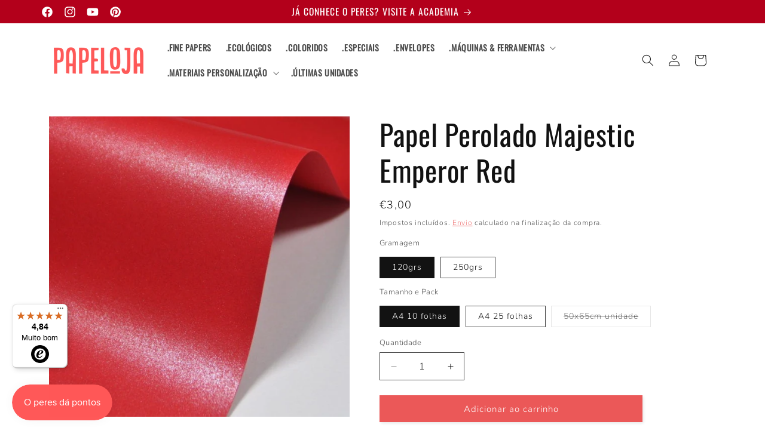

--- FILE ---
content_type: text/html; charset=utf-8
request_url: https://papeloja.pt/products/sdc9320
body_size: 38517
content:
<!doctype html>
<html class="js" lang="pt-PT">
  <head>
    <meta charset="utf-8">
    <meta http-equiv="X-UA-Compatible" content="IE=edge">
    <meta name="viewport" content="width=device-width,initial-scale=1">
    <meta name="theme-color" content="">
    <link rel="canonical" href="https://papeloja.pt/products/sdc9320"><link rel="icon" type="image/png" href="//papeloja.pt/cdn/shop/files/favicon_papeloja.jpg?crop=center&height=32&v=1738157472&width=32"><link rel="preconnect" href="https://fonts.shopifycdn.com" crossorigin><title>
      Favini Papel Perolado Majestic Emperor Red - Papel Favini
 &ndash; Papeloja</title>

    
      <meta name="description" content="Compre Favini Papel Perolado Majestic Emperor Red Superfícies peroladas, cores ricas e vibrantes de beleza mágica entram em cena com Majestic, a coleção de metais exclusivos da Favini.">
    

    

<meta property="og:site_name" content="Papeloja">
<meta property="og:url" content="https://papeloja.pt/products/sdc9320">
<meta property="og:title" content="Favini Papel Perolado Majestic Emperor Red - Papel Favini">
<meta property="og:type" content="product">
<meta property="og:description" content="Compre Favini Papel Perolado Majestic Emperor Red Superfícies peroladas, cores ricas e vibrantes de beleza mágica entram em cena com Majestic, a coleção de metais exclusivos da Favini."><meta property="og:image" content="http://papeloja.pt/cdn/shop/files/papel-perolado-majestic-emperor-redfavini-658188.jpg?v=1734614939">
  <meta property="og:image:secure_url" content="https://papeloja.pt/cdn/shop/files/papel-perolado-majestic-emperor-redfavini-658188.jpg?v=1734614939">
  <meta property="og:image:width" content="700">
  <meta property="og:image:height" content="700"><meta property="og:price:amount" content="2,70">
  <meta property="og:price:currency" content="EUR"><meta name="twitter:card" content="summary_large_image">
<meta name="twitter:title" content="Favini Papel Perolado Majestic Emperor Red - Papel Favini">
<meta name="twitter:description" content="Compre Favini Papel Perolado Majestic Emperor Red Superfícies peroladas, cores ricas e vibrantes de beleza mágica entram em cena com Majestic, a coleção de metais exclusivos da Favini.">


    <script src="//papeloja.pt/cdn/shop/t/100/assets/constants.js?v=132983761750457495441741798353" defer="defer"></script>
    <script src="//papeloja.pt/cdn/shop/t/100/assets/pubsub.js?v=158357773527763999511741798354" defer="defer"></script>
    <script src="//papeloja.pt/cdn/shop/t/100/assets/global.js?v=167086402677329219251741798353" defer="defer"></script><script src="//papeloja.pt/cdn/shop/t/100/assets/animations.js?v=88693664871331136111741798353" defer="defer"></script><script>window.performance && window.performance.mark && window.performance.mark('shopify.content_for_header.start');</script><meta id="shopify-digital-wallet" name="shopify-digital-wallet" content="/8076329015/digital_wallets/dialog">
<meta name="shopify-checkout-api-token" content="8586b5ef140ac0e34da03886e0fc642a">
<meta id="in-context-paypal-metadata" data-shop-id="8076329015" data-venmo-supported="false" data-environment="production" data-locale="en_US" data-paypal-v4="true" data-currency="EUR">
<link rel="alternate" type="application/json+oembed" href="https://papeloja.pt/products/sdc9320.oembed">
<script async="async" src="/checkouts/internal/preloads.js?locale=pt-PT"></script>
<link rel="preconnect" href="https://shop.app" crossorigin="anonymous">
<script async="async" src="https://shop.app/checkouts/internal/preloads.js?locale=pt-PT&shop_id=8076329015" crossorigin="anonymous"></script>
<script id="apple-pay-shop-capabilities" type="application/json">{"shopId":8076329015,"countryCode":"PT","currencyCode":"EUR","merchantCapabilities":["supports3DS"],"merchantId":"gid:\/\/shopify\/Shop\/8076329015","merchantName":"Papeloja","requiredBillingContactFields":["postalAddress","email","phone"],"requiredShippingContactFields":["postalAddress","email","phone"],"shippingType":"shipping","supportedNetworks":["visa","maestro","masterCard"],"total":{"type":"pending","label":"Papeloja","amount":"1.00"},"shopifyPaymentsEnabled":true,"supportsSubscriptions":true}</script>
<script id="shopify-features" type="application/json">{"accessToken":"8586b5ef140ac0e34da03886e0fc642a","betas":["rich-media-storefront-analytics"],"domain":"papeloja.pt","predictiveSearch":true,"shopId":8076329015,"locale":"pt-pt"}</script>
<script>var Shopify = Shopify || {};
Shopify.shop = "papeloja.myshopify.com";
Shopify.locale = "pt-PT";
Shopify.currency = {"active":"EUR","rate":"1.0"};
Shopify.country = "PT";
Shopify.theme = {"name":"SparkLayer Dawn Theme","id":179809026386,"schema_name":"Dawn","schema_version":"15.0.0","theme_store_id":null,"role":"main"};
Shopify.theme.handle = "null";
Shopify.theme.style = {"id":null,"handle":null};
Shopify.cdnHost = "papeloja.pt/cdn";
Shopify.routes = Shopify.routes || {};
Shopify.routes.root = "/";</script>
<script type="module">!function(o){(o.Shopify=o.Shopify||{}).modules=!0}(window);</script>
<script>!function(o){function n(){var o=[];function n(){o.push(Array.prototype.slice.apply(arguments))}return n.q=o,n}var t=o.Shopify=o.Shopify||{};t.loadFeatures=n(),t.autoloadFeatures=n()}(window);</script>
<script>
  window.ShopifyPay = window.ShopifyPay || {};
  window.ShopifyPay.apiHost = "shop.app\/pay";
  window.ShopifyPay.redirectState = null;
</script>
<script id="shop-js-analytics" type="application/json">{"pageType":"product"}</script>
<script defer="defer" async type="module" src="//papeloja.pt/cdn/shopifycloud/shop-js/modules/v2/client.init-shop-cart-sync_DN47Rj6Z.pt-PT.esm.js"></script>
<script defer="defer" async type="module" src="//papeloja.pt/cdn/shopifycloud/shop-js/modules/v2/chunk.common_Dbj_QWe8.esm.js"></script>
<script type="module">
  await import("//papeloja.pt/cdn/shopifycloud/shop-js/modules/v2/client.init-shop-cart-sync_DN47Rj6Z.pt-PT.esm.js");
await import("//papeloja.pt/cdn/shopifycloud/shop-js/modules/v2/chunk.common_Dbj_QWe8.esm.js");

  window.Shopify.SignInWithShop?.initShopCartSync?.({"fedCMEnabled":true,"windoidEnabled":true});

</script>
<script>
  window.Shopify = window.Shopify || {};
  if (!window.Shopify.featureAssets) window.Shopify.featureAssets = {};
  window.Shopify.featureAssets['shop-js'] = {"shop-cart-sync":["modules/v2/client.shop-cart-sync_BDZDfMpD.pt-PT.esm.js","modules/v2/chunk.common_Dbj_QWe8.esm.js"],"init-fed-cm":["modules/v2/client.init-fed-cm_CRdRT-3b.pt-PT.esm.js","modules/v2/chunk.common_Dbj_QWe8.esm.js"],"shop-button":["modules/v2/client.shop-button_ODrDFM08.pt-PT.esm.js","modules/v2/chunk.common_Dbj_QWe8.esm.js"],"shop-cash-offers":["modules/v2/client.shop-cash-offers_C3qWfxqX.pt-PT.esm.js","modules/v2/chunk.common_Dbj_QWe8.esm.js","modules/v2/chunk.modal_DXFS2Y1G.esm.js"],"init-windoid":["modules/v2/client.init-windoid_C-95M3Ww.pt-PT.esm.js","modules/v2/chunk.common_Dbj_QWe8.esm.js"],"shop-toast-manager":["modules/v2/client.shop-toast-manager_CGcX180n.pt-PT.esm.js","modules/v2/chunk.common_Dbj_QWe8.esm.js"],"init-shop-email-lookup-coordinator":["modules/v2/client.init-shop-email-lookup-coordinator_DjVAnBJc.pt-PT.esm.js","modules/v2/chunk.common_Dbj_QWe8.esm.js"],"init-shop-cart-sync":["modules/v2/client.init-shop-cart-sync_DN47Rj6Z.pt-PT.esm.js","modules/v2/chunk.common_Dbj_QWe8.esm.js"],"avatar":["modules/v2/client.avatar_BTnouDA3.pt-PT.esm.js"],"pay-button":["modules/v2/client.pay-button_CpfRG-GJ.pt-PT.esm.js","modules/v2/chunk.common_Dbj_QWe8.esm.js"],"init-customer-accounts":["modules/v2/client.init-customer-accounts_BKrrJq4z.pt-PT.esm.js","modules/v2/client.shop-login-button_kpnFuWb1.pt-PT.esm.js","modules/v2/chunk.common_Dbj_QWe8.esm.js","modules/v2/chunk.modal_DXFS2Y1G.esm.js"],"init-shop-for-new-customer-accounts":["modules/v2/client.init-shop-for-new-customer-accounts_BqAOL8Vu.pt-PT.esm.js","modules/v2/client.shop-login-button_kpnFuWb1.pt-PT.esm.js","modules/v2/chunk.common_Dbj_QWe8.esm.js","modules/v2/chunk.modal_DXFS2Y1G.esm.js"],"shop-login-button":["modules/v2/client.shop-login-button_kpnFuWb1.pt-PT.esm.js","modules/v2/chunk.common_Dbj_QWe8.esm.js","modules/v2/chunk.modal_DXFS2Y1G.esm.js"],"init-customer-accounts-sign-up":["modules/v2/client.init-customer-accounts-sign-up_CR2GKel2.pt-PT.esm.js","modules/v2/client.shop-login-button_kpnFuWb1.pt-PT.esm.js","modules/v2/chunk.common_Dbj_QWe8.esm.js","modules/v2/chunk.modal_DXFS2Y1G.esm.js"],"shop-follow-button":["modules/v2/client.shop-follow-button_D4PRhp8u.pt-PT.esm.js","modules/v2/chunk.common_Dbj_QWe8.esm.js","modules/v2/chunk.modal_DXFS2Y1G.esm.js"],"checkout-modal":["modules/v2/client.checkout-modal_Da8YsBIN.pt-PT.esm.js","modules/v2/chunk.common_Dbj_QWe8.esm.js","modules/v2/chunk.modal_DXFS2Y1G.esm.js"],"lead-capture":["modules/v2/client.lead-capture_BGAknlgL.pt-PT.esm.js","modules/v2/chunk.common_Dbj_QWe8.esm.js","modules/v2/chunk.modal_DXFS2Y1G.esm.js"],"shop-login":["modules/v2/client.shop-login_DWGbqCoA.pt-PT.esm.js","modules/v2/chunk.common_Dbj_QWe8.esm.js","modules/v2/chunk.modal_DXFS2Y1G.esm.js"],"payment-terms":["modules/v2/client.payment-terms_ku0Vt5Qm.pt-PT.esm.js","modules/v2/chunk.common_Dbj_QWe8.esm.js","modules/v2/chunk.modal_DXFS2Y1G.esm.js"]};
</script>
<script>(function() {
  var isLoaded = false;
  function asyncLoad() {
    if (isLoaded) return;
    isLoaded = true;
    var urls = ["https:\/\/tseish-app.connect.trustedshops.com\/esc.js?apiBaseUrl=aHR0cHM6Ly90c2Vpc2gtYXBwLmNvbm5lY3QudHJ1c3RlZHNob3BzLmNvbQ==\u0026instanceId=cGFwZWxvamEubXlzaG9waWZ5LmNvbQ==\u0026shop=papeloja.myshopify.com"];
    for (var i = 0; i < urls.length; i++) {
      var s = document.createElement('script');
      s.type = 'text/javascript';
      s.async = true;
      s.src = urls[i];
      var x = document.getElementsByTagName('script')[0];
      x.parentNode.insertBefore(s, x);
    }
  };
  if(window.attachEvent) {
    window.attachEvent('onload', asyncLoad);
  } else {
    window.addEventListener('load', asyncLoad, false);
  }
})();</script>
<script id="__st">var __st={"a":8076329015,"offset":0,"reqid":"f507a7a2-351c-469d-8035-618f7c55d931-1768651177","pageurl":"papeloja.pt\/products\/sdc9320","u":"d537cb9a8909","p":"product","rtyp":"product","rid":6535905312823};</script>
<script>window.ShopifyPaypalV4VisibilityTracking = true;</script>
<script id="captcha-bootstrap">!function(){'use strict';const t='contact',e='account',n='new_comment',o=[[t,t],['blogs',n],['comments',n],[t,'customer']],c=[[e,'customer_login'],[e,'guest_login'],[e,'recover_customer_password'],[e,'create_customer']],r=t=>t.map((([t,e])=>`form[action*='/${t}']:not([data-nocaptcha='true']) input[name='form_type'][value='${e}']`)).join(','),a=t=>()=>t?[...document.querySelectorAll(t)].map((t=>t.form)):[];function s(){const t=[...o],e=r(t);return a(e)}const i='password',u='form_key',d=['recaptcha-v3-token','g-recaptcha-response','h-captcha-response',i],f=()=>{try{return window.sessionStorage}catch{return}},m='__shopify_v',_=t=>t.elements[u];function p(t,e,n=!1){try{const o=window.sessionStorage,c=JSON.parse(o.getItem(e)),{data:r}=function(t){const{data:e,action:n}=t;return t[m]||n?{data:e,action:n}:{data:t,action:n}}(c);for(const[e,n]of Object.entries(r))t.elements[e]&&(t.elements[e].value=n);n&&o.removeItem(e)}catch(o){console.error('form repopulation failed',{error:o})}}const l='form_type',E='cptcha';function T(t){t.dataset[E]=!0}const w=window,h=w.document,L='Shopify',v='ce_forms',y='captcha';let A=!1;((t,e)=>{const n=(g='f06e6c50-85a8-45c8-87d0-21a2b65856fe',I='https://cdn.shopify.com/shopifycloud/storefront-forms-hcaptcha/ce_storefront_forms_captcha_hcaptcha.v1.5.2.iife.js',D={infoText:'Protegido por hCaptcha',privacyText:'Privacidade',termsText:'Termos'},(t,e,n)=>{const o=w[L][v],c=o.bindForm;if(c)return c(t,g,e,D).then(n);var r;o.q.push([[t,g,e,D],n]),r=I,A||(h.body.append(Object.assign(h.createElement('script'),{id:'captcha-provider',async:!0,src:r})),A=!0)});var g,I,D;w[L]=w[L]||{},w[L][v]=w[L][v]||{},w[L][v].q=[],w[L][y]=w[L][y]||{},w[L][y].protect=function(t,e){n(t,void 0,e),T(t)},Object.freeze(w[L][y]),function(t,e,n,w,h,L){const[v,y,A,g]=function(t,e,n){const i=e?o:[],u=t?c:[],d=[...i,...u],f=r(d),m=r(i),_=r(d.filter((([t,e])=>n.includes(e))));return[a(f),a(m),a(_),s()]}(w,h,L),I=t=>{const e=t.target;return e instanceof HTMLFormElement?e:e&&e.form},D=t=>v().includes(t);t.addEventListener('submit',(t=>{const e=I(t);if(!e)return;const n=D(e)&&!e.dataset.hcaptchaBound&&!e.dataset.recaptchaBound,o=_(e),c=g().includes(e)&&(!o||!o.value);(n||c)&&t.preventDefault(),c&&!n&&(function(t){try{if(!f())return;!function(t){const e=f();if(!e)return;const n=_(t);if(!n)return;const o=n.value;o&&e.removeItem(o)}(t);const e=Array.from(Array(32),(()=>Math.random().toString(36)[2])).join('');!function(t,e){_(t)||t.append(Object.assign(document.createElement('input'),{type:'hidden',name:u})),t.elements[u].value=e}(t,e),function(t,e){const n=f();if(!n)return;const o=[...t.querySelectorAll(`input[type='${i}']`)].map((({name:t})=>t)),c=[...d,...o],r={};for(const[a,s]of new FormData(t).entries())c.includes(a)||(r[a]=s);n.setItem(e,JSON.stringify({[m]:1,action:t.action,data:r}))}(t,e)}catch(e){console.error('failed to persist form',e)}}(e),e.submit())}));const S=(t,e)=>{t&&!t.dataset[E]&&(n(t,e.some((e=>e===t))),T(t))};for(const o of['focusin','change'])t.addEventListener(o,(t=>{const e=I(t);D(e)&&S(e,y())}));const B=e.get('form_key'),M=e.get(l),P=B&&M;t.addEventListener('DOMContentLoaded',(()=>{const t=y();if(P)for(const e of t)e.elements[l].value===M&&p(e,B);[...new Set([...A(),...v().filter((t=>'true'===t.dataset.shopifyCaptcha))])].forEach((e=>S(e,t)))}))}(h,new URLSearchParams(w.location.search),n,t,e,['guest_login'])})(!0,!0)}();</script>
<script integrity="sha256-4kQ18oKyAcykRKYeNunJcIwy7WH5gtpwJnB7kiuLZ1E=" data-source-attribution="shopify.loadfeatures" defer="defer" src="//papeloja.pt/cdn/shopifycloud/storefront/assets/storefront/load_feature-a0a9edcb.js" crossorigin="anonymous"></script>
<script crossorigin="anonymous" defer="defer" src="//papeloja.pt/cdn/shopifycloud/storefront/assets/shopify_pay/storefront-65b4c6d7.js?v=20250812"></script>
<script data-source-attribution="shopify.dynamic_checkout.dynamic.init">var Shopify=Shopify||{};Shopify.PaymentButton=Shopify.PaymentButton||{isStorefrontPortableWallets:!0,init:function(){window.Shopify.PaymentButton.init=function(){};var t=document.createElement("script");t.src="https://papeloja.pt/cdn/shopifycloud/portable-wallets/latest/portable-wallets.pt-pt.js",t.type="module",document.head.appendChild(t)}};
</script>
<script data-source-attribution="shopify.dynamic_checkout.buyer_consent">
  function portableWalletsHideBuyerConsent(e){var t=document.getElementById("shopify-buyer-consent"),n=document.getElementById("shopify-subscription-policy-button");t&&n&&(t.classList.add("hidden"),t.setAttribute("aria-hidden","true"),n.removeEventListener("click",e))}function portableWalletsShowBuyerConsent(e){var t=document.getElementById("shopify-buyer-consent"),n=document.getElementById("shopify-subscription-policy-button");t&&n&&(t.classList.remove("hidden"),t.removeAttribute("aria-hidden"),n.addEventListener("click",e))}window.Shopify?.PaymentButton&&(window.Shopify.PaymentButton.hideBuyerConsent=portableWalletsHideBuyerConsent,window.Shopify.PaymentButton.showBuyerConsent=portableWalletsShowBuyerConsent);
</script>
<script data-source-attribution="shopify.dynamic_checkout.cart.bootstrap">document.addEventListener("DOMContentLoaded",(function(){function t(){return document.querySelector("shopify-accelerated-checkout-cart, shopify-accelerated-checkout")}if(t())Shopify.PaymentButton.init();else{new MutationObserver((function(e,n){t()&&(Shopify.PaymentButton.init(),n.disconnect())})).observe(document.body,{childList:!0,subtree:!0})}}));
</script>
<link id="shopify-accelerated-checkout-styles" rel="stylesheet" media="screen" href="https://papeloja.pt/cdn/shopifycloud/portable-wallets/latest/accelerated-checkout-backwards-compat.css" crossorigin="anonymous">
<style id="shopify-accelerated-checkout-cart">
        #shopify-buyer-consent {
  margin-top: 1em;
  display: inline-block;
  width: 100%;
}

#shopify-buyer-consent.hidden {
  display: none;
}

#shopify-subscription-policy-button {
  background: none;
  border: none;
  padding: 0;
  text-decoration: underline;
  font-size: inherit;
  cursor: pointer;
}

#shopify-subscription-policy-button::before {
  box-shadow: none;
}

      </style>
<script id="sections-script" data-sections="header" defer="defer" src="//papeloja.pt/cdn/shop/t/100/compiled_assets/scripts.js?19587"></script>
<script>window.performance && window.performance.mark && window.performance.mark('shopify.content_for_header.end');</script>


    <style data-shopify>
      @font-face {
  font-family: Nunito;
  font-weight: 300;
  font-style: normal;
  font-display: swap;
  src: url("//papeloja.pt/cdn/fonts/nunito/nunito_n3.c1d7c2242f5519d084eafc479d7cc132bcc8c480.woff2") format("woff2"),
       url("//papeloja.pt/cdn/fonts/nunito/nunito_n3.d543cae3671591d99f8b7ed9ea9ca8387fc73b09.woff") format("woff");
}

      @font-face {
  font-family: Nunito;
  font-weight: 700;
  font-style: normal;
  font-display: swap;
  src: url("//papeloja.pt/cdn/fonts/nunito/nunito_n7.37cf9b8cf43b3322f7e6e13ad2aad62ab5dc9109.woff2") format("woff2"),
       url("//papeloja.pt/cdn/fonts/nunito/nunito_n7.45cfcfadc6630011252d54d5f5a2c7c98f60d5de.woff") format("woff");
}

      @font-face {
  font-family: Nunito;
  font-weight: 300;
  font-style: italic;
  font-display: swap;
  src: url("//papeloja.pt/cdn/fonts/nunito/nunito_i3.11db3ddffd5485d801b7a5d8a24c3b0e446751f1.woff2") format("woff2"),
       url("//papeloja.pt/cdn/fonts/nunito/nunito_i3.7f37c552f86f3fb4c0aae0353840b033f9f464a0.woff") format("woff");
}

      @font-face {
  font-family: Nunito;
  font-weight: 700;
  font-style: italic;
  font-display: swap;
  src: url("//papeloja.pt/cdn/fonts/nunito/nunito_i7.3f8ba2027bc9ceb1b1764ecab15bae73f86c4632.woff2") format("woff2"),
       url("//papeloja.pt/cdn/fonts/nunito/nunito_i7.82bfb5f86ec77ada3c9f660da22064c2e46e1469.woff") format("woff");
}

      @font-face {
  font-family: Oswald;
  font-weight: 400;
  font-style: normal;
  font-display: swap;
  src: url("//papeloja.pt/cdn/fonts/oswald/oswald_n4.7760ed7a63e536050f64bb0607ff70ce07a480bd.woff2") format("woff2"),
       url("//papeloja.pt/cdn/fonts/oswald/oswald_n4.ae5e497f60fc686568afe76e9ff1872693c533e9.woff") format("woff");
}


      
        :root,
        .color-scheme-1 {
          --color-background: 255,255,255;
        
          --gradient-background: #ffffff;
        

        

        --color-foreground: 18,18,18;
        --color-background-contrast: 191,191,191;
        --color-shadow: 18,18,18;
        --color-button: 235,88,88;
        --color-button-text: 255,255,255;
        --color-secondary-button: 255,255,255;
        --color-secondary-button-text: 235,88,88;
        --color-link: 235,88,88;
        --color-badge-foreground: 18,18,18;
        --color-badge-background: 255,255,255;
        --color-badge-border: 18,18,18;
        --payment-terms-background-color: rgb(255 255 255);
      }
      
        
        .color-scheme-2 {
          --color-background: 255,255,255;
        
          --gradient-background: #ffffff;
        

        

        --color-foreground: 18,18,18;
        --color-background-contrast: 191,191,191;
        --color-shadow: 18,18,18;
        --color-button: 244,162,89;
        --color-button-text: 255,255,255;
        --color-secondary-button: 255,255,255;
        --color-secondary-button-text: 244,162,89;
        --color-link: 244,162,89;
        --color-badge-foreground: 18,18,18;
        --color-badge-background: 255,255,255;
        --color-badge-border: 18,18,18;
        --payment-terms-background-color: rgb(255 255 255);
      }
      
        
        .color-scheme-3 {
          --color-background: 255,234,215;
        
          --gradient-background: #ffead7;
        

        

        --color-foreground: 46,64,87;
        --color-background-contrast: 255,167,88;
        --color-shadow: 18,18,18;
        --color-button: 244,162,89;
        --color-button-text: 255,255,255;
        --color-secondary-button: 255,234,215;
        --color-secondary-button-text: 46,64,87;
        --color-link: 46,64,87;
        --color-badge-foreground: 46,64,87;
        --color-badge-background: 255,234,215;
        --color-badge-border: 46,64,87;
        --payment-terms-background-color: rgb(255 234 215);
      }
      
        
        .color-scheme-4 {
          --color-background: 46,64,87;
        
          --gradient-background: #2e4057;
        

        

        --color-foreground: 255,255,255;
        --color-background-contrast: 55,76,104;
        --color-shadow: 18,18,18;
        --color-button: 255,255,255;
        --color-button-text: 235,89,91;
        --color-secondary-button: 46,64,87;
        --color-secondary-button-text: 255,255,255;
        --color-link: 255,255,255;
        --color-badge-foreground: 255,255,255;
        --color-badge-background: 46,64,87;
        --color-badge-border: 255,255,255;
        --payment-terms-background-color: rgb(46 64 87);
      }
      
        
        .color-scheme-5 {
          --color-background: 255,234,215;
        
          --gradient-background: #ffead7;
        

        

        --color-foreground: 46,64,87;
        --color-background-contrast: 255,167,88;
        --color-shadow: 18,18,18;
        --color-button: 235,89,91;
        --color-button-text: 255,255,255;
        --color-secondary-button: 255,234,215;
        --color-secondary-button-text: 46,64,87;
        --color-link: 46,64,87;
        --color-badge-foreground: 46,64,87;
        --color-badge-background: 255,234,215;
        --color-badge-border: 46,64,87;
        --payment-terms-background-color: rgb(255 234 215);
      }
      
        
        .color-scheme-49493373-9026-4eea-ae47-b4f7c8b8f5cd {
          --color-background: 179,0,27;
        
          --gradient-background: #b3001b;
        

        

        --color-foreground: 255,255,255;
        --color-background-contrast: 204,0,31;
        --color-shadow: 18,18,18;
        --color-button: 235,88,88;
        --color-button-text: 255,255,255;
        --color-secondary-button: 179,0,27;
        --color-secondary-button-text: 255,255,255;
        --color-link: 255,255,255;
        --color-badge-foreground: 255,255,255;
        --color-badge-background: 179,0,27;
        --color-badge-border: 255,255,255;
        --payment-terms-background-color: rgb(179 0 27);
      }
      

      body, .color-scheme-1, .color-scheme-2, .color-scheme-3, .color-scheme-4, .color-scheme-5, .color-scheme-49493373-9026-4eea-ae47-b4f7c8b8f5cd {
        color: rgba(var(--color-foreground), 0.75);
        background-color: rgb(var(--color-background));
      }

      :root {
        --font-body-family: Nunito, sans-serif;
        --font-body-style: normal;
        --font-body-weight: 300;
        --font-body-weight-bold: 600;

        --font-heading-family: Oswald, sans-serif;
        --font-heading-style: normal;
        --font-heading-weight: 400;

        --font-body-scale: 1.0;
        --font-heading-scale: 1.2;

        --media-padding: px;
        --media-border-opacity: 0.0;
        --media-border-width: 0px;
        --media-radius: 0px;
        --media-shadow-opacity: 0.0;
        --media-shadow-horizontal-offset: 0px;
        --media-shadow-vertical-offset: 0px;
        --media-shadow-blur-radius: 0px;
        --media-shadow-visible: 0;

        --page-width: 120rem;
        --page-width-margin: 0rem;

        --product-card-image-padding: 0.0rem;
        --product-card-corner-radius: 0.0rem;
        --product-card-text-alignment: left;
        --product-card-border-width: 0.0rem;
        --product-card-border-opacity: 0.0;
        --product-card-shadow-opacity: 0.0;
        --product-card-shadow-visible: 0;
        --product-card-shadow-horizontal-offset: 0.0rem;
        --product-card-shadow-vertical-offset: 0.0rem;
        --product-card-shadow-blur-radius: 0.0rem;

        --collection-card-image-padding: 0.0rem;
        --collection-card-corner-radius: 0.0rem;
        --collection-card-text-alignment: left;
        --collection-card-border-width: 0.0rem;
        --collection-card-border-opacity: 0.0;
        --collection-card-shadow-opacity: 0.0;
        --collection-card-shadow-visible: 0;
        --collection-card-shadow-horizontal-offset: 0.0rem;
        --collection-card-shadow-vertical-offset: 0.0rem;
        --collection-card-shadow-blur-radius: 0.0rem;

        --blog-card-image-padding: 0.0rem;
        --blog-card-corner-radius: 0.0rem;
        --blog-card-text-alignment: left;
        --blog-card-border-width: 0.0rem;
        --blog-card-border-opacity: 0.0;
        --blog-card-shadow-opacity: 0.0;
        --blog-card-shadow-visible: 0;
        --blog-card-shadow-horizontal-offset: 0.0rem;
        --blog-card-shadow-vertical-offset: 0.0rem;
        --blog-card-shadow-blur-radius: 0.0rem;

        --badge-corner-radius: 0.0rem;

        --popup-border-width: 1px;
        --popup-border-opacity: 0.2;
        --popup-corner-radius: 0px;
        --popup-shadow-opacity: 0.1;
        --popup-shadow-horizontal-offset: 0px;
        --popup-shadow-vertical-offset: 4px;
        --popup-shadow-blur-radius: 5px;

        --drawer-border-width: 1px;
        --drawer-border-opacity: 0.2;
        --drawer-shadow-opacity: 0.05;
        --drawer-shadow-horizontal-offset: 0px;
        --drawer-shadow-vertical-offset: 4px;
        --drawer-shadow-blur-radius: 5px;

        --spacing-sections-desktop: 0px;
        --spacing-sections-mobile: 0px;

        --grid-desktop-vertical-spacing: 16px;
        --grid-desktop-horizontal-spacing: 16px;
        --grid-mobile-vertical-spacing: 8px;
        --grid-mobile-horizontal-spacing: 8px;

        --text-boxes-border-opacity: 0.0;
        --text-boxes-border-width: 0px;
        --text-boxes-radius: 0px;
        --text-boxes-shadow-opacity: 0.0;
        --text-boxes-shadow-visible: 0;
        --text-boxes-shadow-horizontal-offset: 0px;
        --text-boxes-shadow-vertical-offset: 0px;
        --text-boxes-shadow-blur-radius: 0px;

        --buttons-radius: 0px;
        --buttons-radius-outset: 0px;
        --buttons-border-width: 0px;
        --buttons-border-opacity: 1.0;
        --buttons-shadow-opacity: 0.1;
        --buttons-shadow-visible: 1;
        --buttons-shadow-horizontal-offset: 2px;
        --buttons-shadow-vertical-offset: 2px;
        --buttons-shadow-blur-radius: 5px;
        --buttons-border-offset: 0.3px;

        --inputs-radius: 0px;
        --inputs-border-width: 1px;
        --inputs-border-opacity: 0.8;
        --inputs-shadow-opacity: 0.0;
        --inputs-shadow-horizontal-offset: 0px;
        --inputs-margin-offset: 0px;
        --inputs-shadow-vertical-offset: 0px;
        --inputs-shadow-blur-radius: 0px;
        --inputs-radius-outset: 0px;

        --variant-pills-radius: 0px;
        --variant-pills-border-width: 1px;
        --variant-pills-border-opacity: 0.8;
        --variant-pills-shadow-opacity: 0.0;
        --variant-pills-shadow-horizontal-offset: 0px;
        --variant-pills-shadow-vertical-offset: 4px;
        --variant-pills-shadow-blur-radius: 5px;
      }

      *,
      *::before,
      *::after {
        box-sizing: inherit;
      }

      html {
        box-sizing: border-box;
        font-size: calc(var(--font-body-scale) * 62.5%);
        height: 100%;
      }

      body {
        display: grid;
        grid-template-rows: auto auto 1fr auto;
        grid-template-columns: 100%;
        min-height: 100%;
        margin: 0;
        font-size: 1.5rem;
        letter-spacing: 0.06rem;
        line-height: calc(1 + 0.8 / var(--font-body-scale));
        font-family: var(--font-body-family);
        font-style: var(--font-body-style);
        font-weight: var(--font-body-weight);
      }

      @media screen and (min-width: 750px) {
        body {
          font-size: 1.6rem;
        }
      }
    </style>

    <link href="//papeloja.pt/cdn/shop/t/100/assets/base.css?v=130507801159909874531741798353" rel="stylesheet" type="text/css" media="all" />

      <link rel="preload" as="font" href="//papeloja.pt/cdn/fonts/nunito/nunito_n3.c1d7c2242f5519d084eafc479d7cc132bcc8c480.woff2" type="font/woff2" crossorigin>
      

      <link rel="preload" as="font" href="//papeloja.pt/cdn/fonts/oswald/oswald_n4.7760ed7a63e536050f64bb0607ff70ce07a480bd.woff2" type="font/woff2" crossorigin>
      
<link href="//papeloja.pt/cdn/shop/t/100/assets/component-localization-form.css?v=120620094879297847921741798353" rel="stylesheet" type="text/css" media="all" />
      <script src="//papeloja.pt/cdn/shop/t/100/assets/localization-form.js?v=144176611646395275351741798354" defer="defer"></script><link
        rel="stylesheet"
        href="//papeloja.pt/cdn/shop/t/100/assets/component-predictive-search.css?v=118923337488134913561741798353"
        media="print"
        onload="this.media='all'"
      ><script>
      if (Shopify.designMode) {
        document.documentElement.classList.add('shopify-design-mode');
      }
    </script>

<!-- BEGIN app block: shopify://apps/consentmo-gdpr/blocks/gdpr_cookie_consent/4fbe573f-a377-4fea-9801-3ee0858cae41 -->


<!-- END app block --><!-- BEGIN app block: shopify://apps/xo-insert-code/blocks/insert-code-header/72017b12-3679-442e-b23c-5c62460717f5 --><!-- XO-InsertCode Header -->


<style>
.quantity-selector-wrapper {
  display: none; !important
  height: 10%; !important
}
</style>
  

  
<!-- End: XO-InsertCode Header -->


<!-- END app block --><!-- BEGIN app block: shopify://apps/pagefly-page-builder/blocks/app-embed/83e179f7-59a0-4589-8c66-c0dddf959200 -->

<!-- BEGIN app snippet: pagefly-cro-ab-testing-main -->







<script>
  ;(function () {
    const url = new URL(window.location)
    const viewParam = url.searchParams.get('view')
    if (viewParam && viewParam.includes('variant-pf-')) {
      url.searchParams.set('pf_v', viewParam)
      url.searchParams.delete('view')
      window.history.replaceState({}, '', url)
    }
  })()
</script>



<script type='module'>
  
  window.PAGEFLY_CRO = window.PAGEFLY_CRO || {}

  window.PAGEFLY_CRO['data_debug'] = {
    original_template_suffix: "all_products",
    allow_ab_test: false,
    ab_test_start_time: 0,
    ab_test_end_time: 0,
    today_date_time: 1768651177000,
  }
  window.PAGEFLY_CRO['GA4'] = { enabled: true}
</script>

<!-- END app snippet -->








  <script src='https://cdn.shopify.com/extensions/019bb4f9-aed6-78a3-be91-e9d44663e6bf/pagefly-page-builder-215/assets/pagefly-helper.js' defer='defer'></script>

  <script src='https://cdn.shopify.com/extensions/019bb4f9-aed6-78a3-be91-e9d44663e6bf/pagefly-page-builder-215/assets/pagefly-general-helper.js' defer='defer'></script>

  <script src='https://cdn.shopify.com/extensions/019bb4f9-aed6-78a3-be91-e9d44663e6bf/pagefly-page-builder-215/assets/pagefly-snap-slider.js' defer='defer'></script>

  <script src='https://cdn.shopify.com/extensions/019bb4f9-aed6-78a3-be91-e9d44663e6bf/pagefly-page-builder-215/assets/pagefly-slideshow-v3.js' defer='defer'></script>

  <script src='https://cdn.shopify.com/extensions/019bb4f9-aed6-78a3-be91-e9d44663e6bf/pagefly-page-builder-215/assets/pagefly-slideshow-v4.js' defer='defer'></script>

  <script src='https://cdn.shopify.com/extensions/019bb4f9-aed6-78a3-be91-e9d44663e6bf/pagefly-page-builder-215/assets/pagefly-glider.js' defer='defer'></script>

  <script src='https://cdn.shopify.com/extensions/019bb4f9-aed6-78a3-be91-e9d44663e6bf/pagefly-page-builder-215/assets/pagefly-slideshow-v1-v2.js' defer='defer'></script>

  <script src='https://cdn.shopify.com/extensions/019bb4f9-aed6-78a3-be91-e9d44663e6bf/pagefly-page-builder-215/assets/pagefly-product-media.js' defer='defer'></script>

  <script src='https://cdn.shopify.com/extensions/019bb4f9-aed6-78a3-be91-e9d44663e6bf/pagefly-page-builder-215/assets/pagefly-product.js' defer='defer'></script>


<script id='pagefly-helper-data' type='application/json'>
  {
    "page_optimization": {
      "assets_prefetching": false
    },
    "elements_asset_mapper": {
      "Accordion": "https://cdn.shopify.com/extensions/019bb4f9-aed6-78a3-be91-e9d44663e6bf/pagefly-page-builder-215/assets/pagefly-accordion.js",
      "Accordion3": "https://cdn.shopify.com/extensions/019bb4f9-aed6-78a3-be91-e9d44663e6bf/pagefly-page-builder-215/assets/pagefly-accordion3.js",
      "CountDown": "https://cdn.shopify.com/extensions/019bb4f9-aed6-78a3-be91-e9d44663e6bf/pagefly-page-builder-215/assets/pagefly-countdown.js",
      "GMap1": "https://cdn.shopify.com/extensions/019bb4f9-aed6-78a3-be91-e9d44663e6bf/pagefly-page-builder-215/assets/pagefly-gmap.js",
      "GMap2": "https://cdn.shopify.com/extensions/019bb4f9-aed6-78a3-be91-e9d44663e6bf/pagefly-page-builder-215/assets/pagefly-gmap.js",
      "GMapBasicV2": "https://cdn.shopify.com/extensions/019bb4f9-aed6-78a3-be91-e9d44663e6bf/pagefly-page-builder-215/assets/pagefly-gmap.js",
      "GMapAdvancedV2": "https://cdn.shopify.com/extensions/019bb4f9-aed6-78a3-be91-e9d44663e6bf/pagefly-page-builder-215/assets/pagefly-gmap.js",
      "HTML.Video": "https://cdn.shopify.com/extensions/019bb4f9-aed6-78a3-be91-e9d44663e6bf/pagefly-page-builder-215/assets/pagefly-htmlvideo.js",
      "HTML.Video2": "https://cdn.shopify.com/extensions/019bb4f9-aed6-78a3-be91-e9d44663e6bf/pagefly-page-builder-215/assets/pagefly-htmlvideo2.js",
      "HTML.Video3": "https://cdn.shopify.com/extensions/019bb4f9-aed6-78a3-be91-e9d44663e6bf/pagefly-page-builder-215/assets/pagefly-htmlvideo2.js",
      "BackgroundVideo": "https://cdn.shopify.com/extensions/019bb4f9-aed6-78a3-be91-e9d44663e6bf/pagefly-page-builder-215/assets/pagefly-htmlvideo2.js",
      "Instagram": "https://cdn.shopify.com/extensions/019bb4f9-aed6-78a3-be91-e9d44663e6bf/pagefly-page-builder-215/assets/pagefly-instagram.js",
      "Instagram2": "https://cdn.shopify.com/extensions/019bb4f9-aed6-78a3-be91-e9d44663e6bf/pagefly-page-builder-215/assets/pagefly-instagram.js",
      "Insta3": "https://cdn.shopify.com/extensions/019bb4f9-aed6-78a3-be91-e9d44663e6bf/pagefly-page-builder-215/assets/pagefly-instagram3.js",
      "Tabs": "https://cdn.shopify.com/extensions/019bb4f9-aed6-78a3-be91-e9d44663e6bf/pagefly-page-builder-215/assets/pagefly-tab.js",
      "Tabs3": "https://cdn.shopify.com/extensions/019bb4f9-aed6-78a3-be91-e9d44663e6bf/pagefly-page-builder-215/assets/pagefly-tab3.js",
      "ProductBox": "https://cdn.shopify.com/extensions/019bb4f9-aed6-78a3-be91-e9d44663e6bf/pagefly-page-builder-215/assets/pagefly-cart.js",
      "FBPageBox2": "https://cdn.shopify.com/extensions/019bb4f9-aed6-78a3-be91-e9d44663e6bf/pagefly-page-builder-215/assets/pagefly-facebook.js",
      "FBLikeButton2": "https://cdn.shopify.com/extensions/019bb4f9-aed6-78a3-be91-e9d44663e6bf/pagefly-page-builder-215/assets/pagefly-facebook.js",
      "TwitterFeed2": "https://cdn.shopify.com/extensions/019bb4f9-aed6-78a3-be91-e9d44663e6bf/pagefly-page-builder-215/assets/pagefly-twitter.js",
      "Paragraph4": "https://cdn.shopify.com/extensions/019bb4f9-aed6-78a3-be91-e9d44663e6bf/pagefly-page-builder-215/assets/pagefly-paragraph4.js",

      "AliReviews": "https://cdn.shopify.com/extensions/019bb4f9-aed6-78a3-be91-e9d44663e6bf/pagefly-page-builder-215/assets/pagefly-3rd-elements.js",
      "BackInStock": "https://cdn.shopify.com/extensions/019bb4f9-aed6-78a3-be91-e9d44663e6bf/pagefly-page-builder-215/assets/pagefly-3rd-elements.js",
      "GloboBackInStock": "https://cdn.shopify.com/extensions/019bb4f9-aed6-78a3-be91-e9d44663e6bf/pagefly-page-builder-215/assets/pagefly-3rd-elements.js",
      "GrowaveWishlist": "https://cdn.shopify.com/extensions/019bb4f9-aed6-78a3-be91-e9d44663e6bf/pagefly-page-builder-215/assets/pagefly-3rd-elements.js",
      "InfiniteOptionsShopPad": "https://cdn.shopify.com/extensions/019bb4f9-aed6-78a3-be91-e9d44663e6bf/pagefly-page-builder-215/assets/pagefly-3rd-elements.js",
      "InkybayProductPersonalizer": "https://cdn.shopify.com/extensions/019bb4f9-aed6-78a3-be91-e9d44663e6bf/pagefly-page-builder-215/assets/pagefly-3rd-elements.js",
      "LimeSpot": "https://cdn.shopify.com/extensions/019bb4f9-aed6-78a3-be91-e9d44663e6bf/pagefly-page-builder-215/assets/pagefly-3rd-elements.js",
      "Loox": "https://cdn.shopify.com/extensions/019bb4f9-aed6-78a3-be91-e9d44663e6bf/pagefly-page-builder-215/assets/pagefly-3rd-elements.js",
      "Opinew": "https://cdn.shopify.com/extensions/019bb4f9-aed6-78a3-be91-e9d44663e6bf/pagefly-page-builder-215/assets/pagefly-3rd-elements.js",
      "Powr": "https://cdn.shopify.com/extensions/019bb4f9-aed6-78a3-be91-e9d44663e6bf/pagefly-page-builder-215/assets/pagefly-3rd-elements.js",
      "ProductReviews": "https://cdn.shopify.com/extensions/019bb4f9-aed6-78a3-be91-e9d44663e6bf/pagefly-page-builder-215/assets/pagefly-3rd-elements.js",
      "PushOwl": "https://cdn.shopify.com/extensions/019bb4f9-aed6-78a3-be91-e9d44663e6bf/pagefly-page-builder-215/assets/pagefly-3rd-elements.js",
      "ReCharge": "https://cdn.shopify.com/extensions/019bb4f9-aed6-78a3-be91-e9d44663e6bf/pagefly-page-builder-215/assets/pagefly-3rd-elements.js",
      "Rivyo": "https://cdn.shopify.com/extensions/019bb4f9-aed6-78a3-be91-e9d44663e6bf/pagefly-page-builder-215/assets/pagefly-3rd-elements.js",
      "TrackingMore": "https://cdn.shopify.com/extensions/019bb4f9-aed6-78a3-be91-e9d44663e6bf/pagefly-page-builder-215/assets/pagefly-3rd-elements.js",
      "Vitals": "https://cdn.shopify.com/extensions/019bb4f9-aed6-78a3-be91-e9d44663e6bf/pagefly-page-builder-215/assets/pagefly-3rd-elements.js",
      "Wiser": "https://cdn.shopify.com/extensions/019bb4f9-aed6-78a3-be91-e9d44663e6bf/pagefly-page-builder-215/assets/pagefly-3rd-elements.js"
    },
    "custom_elements_mapper": {
      "pf-click-action-element": "https://cdn.shopify.com/extensions/019bb4f9-aed6-78a3-be91-e9d44663e6bf/pagefly-page-builder-215/assets/pagefly-click-action-element.js",
      "pf-dialog-element": "https://cdn.shopify.com/extensions/019bb4f9-aed6-78a3-be91-e9d44663e6bf/pagefly-page-builder-215/assets/pagefly-dialog-element.js"
    }
  }
</script>


<!-- END app block --><script src="https://cdn.shopify.com/extensions/019bc798-8961-78a8-a4e0-9b2049d94b6d/consentmo-gdpr-575/assets/consentmo_cookie_consent.js" type="text/javascript" defer="defer"></script>
<script src="https://cdn.shopify.com/extensions/019bc7e9-d98c-71e0-bb25-69de9349bf29/smile-io-266/assets/smile-loader.js" type="text/javascript" defer="defer"></script>
<script src="https://cdn.shopify.com/extensions/cfc76123-b24f-4e9a-a1dc-585518796af7/forms-2294/assets/shopify-forms-loader.js" type="text/javascript" defer="defer"></script>
<link href="https://monorail-edge.shopifysvc.com" rel="dns-prefetch">
<script>(function(){if ("sendBeacon" in navigator && "performance" in window) {try {var session_token_from_headers = performance.getEntriesByType('navigation')[0].serverTiming.find(x => x.name == '_s').description;} catch {var session_token_from_headers = undefined;}var session_cookie_matches = document.cookie.match(/_shopify_s=([^;]*)/);var session_token_from_cookie = session_cookie_matches && session_cookie_matches.length === 2 ? session_cookie_matches[1] : "";var session_token = session_token_from_headers || session_token_from_cookie || "";function handle_abandonment_event(e) {var entries = performance.getEntries().filter(function(entry) {return /monorail-edge.shopifysvc.com/.test(entry.name);});if (!window.abandonment_tracked && entries.length === 0) {window.abandonment_tracked = true;var currentMs = Date.now();var navigation_start = performance.timing.navigationStart;var payload = {shop_id: 8076329015,url: window.location.href,navigation_start,duration: currentMs - navigation_start,session_token,page_type: "product"};window.navigator.sendBeacon("https://monorail-edge.shopifysvc.com/v1/produce", JSON.stringify({schema_id: "online_store_buyer_site_abandonment/1.1",payload: payload,metadata: {event_created_at_ms: currentMs,event_sent_at_ms: currentMs}}));}}window.addEventListener('pagehide', handle_abandonment_event);}}());</script>
<script id="web-pixels-manager-setup">(function e(e,d,r,n,o){if(void 0===o&&(o={}),!Boolean(null===(a=null===(i=window.Shopify)||void 0===i?void 0:i.analytics)||void 0===a?void 0:a.replayQueue)){var i,a;window.Shopify=window.Shopify||{};var t=window.Shopify;t.analytics=t.analytics||{};var s=t.analytics;s.replayQueue=[],s.publish=function(e,d,r){return s.replayQueue.push([e,d,r]),!0};try{self.performance.mark("wpm:start")}catch(e){}var l=function(){var e={modern:/Edge?\/(1{2}[4-9]|1[2-9]\d|[2-9]\d{2}|\d{4,})\.\d+(\.\d+|)|Firefox\/(1{2}[4-9]|1[2-9]\d|[2-9]\d{2}|\d{4,})\.\d+(\.\d+|)|Chrom(ium|e)\/(9{2}|\d{3,})\.\d+(\.\d+|)|(Maci|X1{2}).+ Version\/(15\.\d+|(1[6-9]|[2-9]\d|\d{3,})\.\d+)([,.]\d+|)( \(\w+\)|)( Mobile\/\w+|) Safari\/|Chrome.+OPR\/(9{2}|\d{3,})\.\d+\.\d+|(CPU[ +]OS|iPhone[ +]OS|CPU[ +]iPhone|CPU IPhone OS|CPU iPad OS)[ +]+(15[._]\d+|(1[6-9]|[2-9]\d|\d{3,})[._]\d+)([._]\d+|)|Android:?[ /-](13[3-9]|1[4-9]\d|[2-9]\d{2}|\d{4,})(\.\d+|)(\.\d+|)|Android.+Firefox\/(13[5-9]|1[4-9]\d|[2-9]\d{2}|\d{4,})\.\d+(\.\d+|)|Android.+Chrom(ium|e)\/(13[3-9]|1[4-9]\d|[2-9]\d{2}|\d{4,})\.\d+(\.\d+|)|SamsungBrowser\/([2-9]\d|\d{3,})\.\d+/,legacy:/Edge?\/(1[6-9]|[2-9]\d|\d{3,})\.\d+(\.\d+|)|Firefox\/(5[4-9]|[6-9]\d|\d{3,})\.\d+(\.\d+|)|Chrom(ium|e)\/(5[1-9]|[6-9]\d|\d{3,})\.\d+(\.\d+|)([\d.]+$|.*Safari\/(?![\d.]+ Edge\/[\d.]+$))|(Maci|X1{2}).+ Version\/(10\.\d+|(1[1-9]|[2-9]\d|\d{3,})\.\d+)([,.]\d+|)( \(\w+\)|)( Mobile\/\w+|) Safari\/|Chrome.+OPR\/(3[89]|[4-9]\d|\d{3,})\.\d+\.\d+|(CPU[ +]OS|iPhone[ +]OS|CPU[ +]iPhone|CPU IPhone OS|CPU iPad OS)[ +]+(10[._]\d+|(1[1-9]|[2-9]\d|\d{3,})[._]\d+)([._]\d+|)|Android:?[ /-](13[3-9]|1[4-9]\d|[2-9]\d{2}|\d{4,})(\.\d+|)(\.\d+|)|Mobile Safari.+OPR\/([89]\d|\d{3,})\.\d+\.\d+|Android.+Firefox\/(13[5-9]|1[4-9]\d|[2-9]\d{2}|\d{4,})\.\d+(\.\d+|)|Android.+Chrom(ium|e)\/(13[3-9]|1[4-9]\d|[2-9]\d{2}|\d{4,})\.\d+(\.\d+|)|Android.+(UC? ?Browser|UCWEB|U3)[ /]?(15\.([5-9]|\d{2,})|(1[6-9]|[2-9]\d|\d{3,})\.\d+)\.\d+|SamsungBrowser\/(5\.\d+|([6-9]|\d{2,})\.\d+)|Android.+MQ{2}Browser\/(14(\.(9|\d{2,})|)|(1[5-9]|[2-9]\d|\d{3,})(\.\d+|))(\.\d+|)|K[Aa][Ii]OS\/(3\.\d+|([4-9]|\d{2,})\.\d+)(\.\d+|)/},d=e.modern,r=e.legacy,n=navigator.userAgent;return n.match(d)?"modern":n.match(r)?"legacy":"unknown"}(),u="modern"===l?"modern":"legacy",c=(null!=n?n:{modern:"",legacy:""})[u],f=function(e){return[e.baseUrl,"/wpm","/b",e.hashVersion,"modern"===e.buildTarget?"m":"l",".js"].join("")}({baseUrl:d,hashVersion:r,buildTarget:u}),m=function(e){var d=e.version,r=e.bundleTarget,n=e.surface,o=e.pageUrl,i=e.monorailEndpoint;return{emit:function(e){var a=e.status,t=e.errorMsg,s=(new Date).getTime(),l=JSON.stringify({metadata:{event_sent_at_ms:s},events:[{schema_id:"web_pixels_manager_load/3.1",payload:{version:d,bundle_target:r,page_url:o,status:a,surface:n,error_msg:t},metadata:{event_created_at_ms:s}}]});if(!i)return console&&console.warn&&console.warn("[Web Pixels Manager] No Monorail endpoint provided, skipping logging."),!1;try{return self.navigator.sendBeacon.bind(self.navigator)(i,l)}catch(e){}var u=new XMLHttpRequest;try{return u.open("POST",i,!0),u.setRequestHeader("Content-Type","text/plain"),u.send(l),!0}catch(e){return console&&console.warn&&console.warn("[Web Pixels Manager] Got an unhandled error while logging to Monorail."),!1}}}}({version:r,bundleTarget:l,surface:e.surface,pageUrl:self.location.href,monorailEndpoint:e.monorailEndpoint});try{o.browserTarget=l,function(e){var d=e.src,r=e.async,n=void 0===r||r,o=e.onload,i=e.onerror,a=e.sri,t=e.scriptDataAttributes,s=void 0===t?{}:t,l=document.createElement("script"),u=document.querySelector("head"),c=document.querySelector("body");if(l.async=n,l.src=d,a&&(l.integrity=a,l.crossOrigin="anonymous"),s)for(var f in s)if(Object.prototype.hasOwnProperty.call(s,f))try{l.dataset[f]=s[f]}catch(e){}if(o&&l.addEventListener("load",o),i&&l.addEventListener("error",i),u)u.appendChild(l);else{if(!c)throw new Error("Did not find a head or body element to append the script");c.appendChild(l)}}({src:f,async:!0,onload:function(){if(!function(){var e,d;return Boolean(null===(d=null===(e=window.Shopify)||void 0===e?void 0:e.analytics)||void 0===d?void 0:d.initialized)}()){var d=window.webPixelsManager.init(e)||void 0;if(d){var r=window.Shopify.analytics;r.replayQueue.forEach((function(e){var r=e[0],n=e[1],o=e[2];d.publishCustomEvent(r,n,o)})),r.replayQueue=[],r.publish=d.publishCustomEvent,r.visitor=d.visitor,r.initialized=!0}}},onerror:function(){return m.emit({status:"failed",errorMsg:"".concat(f," has failed to load")})},sri:function(e){var d=/^sha384-[A-Za-z0-9+/=]+$/;return"string"==typeof e&&d.test(e)}(c)?c:"",scriptDataAttributes:o}),m.emit({status:"loading"})}catch(e){m.emit({status:"failed",errorMsg:(null==e?void 0:e.message)||"Unknown error"})}}})({shopId: 8076329015,storefrontBaseUrl: "https://papeloja.pt",extensionsBaseUrl: "https://extensions.shopifycdn.com/cdn/shopifycloud/web-pixels-manager",monorailEndpoint: "https://monorail-edge.shopifysvc.com/unstable/produce_batch",surface: "storefront-renderer",enabledBetaFlags: ["2dca8a86"],webPixelsConfigList: [{"id":"3082158418","configuration":"{\"pixel_id\":\"1528575527960458\",\"pixel_type\":\"facebook_pixel\"}","eventPayloadVersion":"v1","runtimeContext":"OPEN","scriptVersion":"ca16bc87fe92b6042fbaa3acc2fbdaa6","type":"APP","apiClientId":2329312,"privacyPurposes":["ANALYTICS","MARKETING","SALE_OF_DATA"],"dataSharingAdjustments":{"protectedCustomerApprovalScopes":["read_customer_address","read_customer_email","read_customer_name","read_customer_personal_data","read_customer_phone"]}},{"id":"1081508178","configuration":"{\"config\":\"{\\\"google_tag_ids\\\":[\\\"G-W0SRHKBHP1\\\",\\\"GT-K4C2KJ3D\\\"],\\\"target_country\\\":\\\"PT\\\",\\\"gtag_events\\\":[{\\\"type\\\":\\\"begin_checkout\\\",\\\"action_label\\\":[\\\"G-W0SRHKBHP1\\\",\\\"AW-990742640\\\/BNUeCODOsf4BEPCQttgD\\\"]},{\\\"type\\\":\\\"search\\\",\\\"action_label\\\":[\\\"G-W0SRHKBHP1\\\",\\\"AW-990742640\\\/Ugt5COPOsf4BEPCQttgD\\\"]},{\\\"type\\\":\\\"view_item\\\",\\\"action_label\\\":[\\\"G-W0SRHKBHP1\\\",\\\"AW-990742640\\\/0lwdCNrOsf4BEPCQttgD\\\",\\\"MC-6ZQ7ZNRCQD\\\"]},{\\\"type\\\":\\\"purchase\\\",\\\"action_label\\\":[\\\"G-W0SRHKBHP1\\\",\\\"AW-990742640\\\/qcLzCNfOsf4BEPCQttgD\\\",\\\"MC-6ZQ7ZNRCQD\\\"]},{\\\"type\\\":\\\"page_view\\\",\\\"action_label\\\":[\\\"G-W0SRHKBHP1\\\",\\\"AW-990742640\\\/n-RHCNTOsf4BEPCQttgD\\\",\\\"MC-6ZQ7ZNRCQD\\\"]},{\\\"type\\\":\\\"add_payment_info\\\",\\\"action_label\\\":[\\\"G-W0SRHKBHP1\\\",\\\"AW-990742640\\\/9E7UCObOsf4BEPCQttgD\\\"]},{\\\"type\\\":\\\"add_to_cart\\\",\\\"action_label\\\":[\\\"G-W0SRHKBHP1\\\",\\\"AW-990742640\\\/RNAUCN3Osf4BEPCQttgD\\\"]}],\\\"enable_monitoring_mode\\\":false}\"}","eventPayloadVersion":"v1","runtimeContext":"OPEN","scriptVersion":"b2a88bafab3e21179ed38636efcd8a93","type":"APP","apiClientId":1780363,"privacyPurposes":[],"dataSharingAdjustments":{"protectedCustomerApprovalScopes":["read_customer_address","read_customer_email","read_customer_name","read_customer_personal_data","read_customer_phone"]}},{"id":"549912914","configuration":"{\"appDomain\":\"app.sparklayer.io\", \"siteId\":\"papelojalda\"}","eventPayloadVersion":"v1","runtimeContext":"STRICT","scriptVersion":"0100e94392fc4a3fcf8a30b67f6151c2","type":"APP","apiClientId":4974139,"privacyPurposes":["ANALYTICS","MARKETING","SALE_OF_DATA"],"dataSharingAdjustments":{"protectedCustomerApprovalScopes":["read_customer_address","read_customer_email","read_customer_name","read_customer_personal_data","read_customer_phone"]}},{"id":"shopify-app-pixel","configuration":"{}","eventPayloadVersion":"v1","runtimeContext":"STRICT","scriptVersion":"0450","apiClientId":"shopify-pixel","type":"APP","privacyPurposes":["ANALYTICS","MARKETING"]},{"id":"shopify-custom-pixel","eventPayloadVersion":"v1","runtimeContext":"LAX","scriptVersion":"0450","apiClientId":"shopify-pixel","type":"CUSTOM","privacyPurposes":["ANALYTICS","MARKETING"]}],isMerchantRequest: false,initData: {"shop":{"name":"Papeloja","paymentSettings":{"currencyCode":"EUR"},"myshopifyDomain":"papeloja.myshopify.com","countryCode":"PT","storefrontUrl":"https:\/\/papeloja.pt"},"customer":null,"cart":null,"checkout":null,"productVariants":[{"price":{"amount":3.0,"currencyCode":"EUR"},"product":{"title":"Papel Perolado Majestic Emperor Red","vendor":"Favini","id":"6535905312823","untranslatedTitle":"Papel Perolado Majestic Emperor Red","url":"\/products\/sdc9320","type":"Papel Favini"},"id":"46750520082770","image":{"src":"\/\/papeloja.pt\/cdn\/shop\/files\/papel-perolado-majestic-emperor-redfavini-658188.jpg?v=1734614939"},"sku":"SDC9220-10","title":"120grs \/ A4 10 folhas","untranslatedTitle":"120grs \/ A4 10 folhas"},{"price":{"amount":7.5,"currencyCode":"EUR"},"product":{"title":"Papel Perolado Majestic Emperor Red","vendor":"Favini","id":"6535905312823","untranslatedTitle":"Papel Perolado Majestic Emperor Red","url":"\/products\/sdc9320","type":"Papel Favini"},"id":"46822048727378","image":{"src":"\/\/papeloja.pt\/cdn\/shop\/files\/papel-perolado-majestic-emperor-redfavini-658188.jpg?v=1734614939"},"sku":"SDC9220-25","title":"120grs \/ A4 25 folhas","untranslatedTitle":"120grs \/ A4 25 folhas"},{"price":{"amount":2.7,"currencyCode":"EUR"},"product":{"title":"Papel Perolado Majestic Emperor Red","vendor":"Favini","id":"6535905312823","untranslatedTitle":"Papel Perolado Majestic Emperor Red","url":"\/products\/sdc9320","type":"Papel Favini"},"id":"46822048760146","image":{"src":"\/\/papeloja.pt\/cdn\/shop\/files\/papel-perolado-majestic-emperor-redfavini-658188.jpg?v=1734614939"},"sku":"PPL00459","title":"250grs \/ 50x65cm unidade","untranslatedTitle":"250grs \/ 50x65cm unidade"},{"price":{"amount":5.0,"currencyCode":"EUR"},"product":{"title":"Papel Perolado Majestic Emperor Red","vendor":"Favini","id":"6535905312823","untranslatedTitle":"Papel Perolado Majestic Emperor Red","url":"\/products\/sdc9320","type":"Papel Favini"},"id":"46822048792914","image":{"src":"\/\/papeloja.pt\/cdn\/shop\/files\/papel-perolado-majestic-emperor-redfavini-658188.jpg?v=1734614939"},"sku":"SDC9320-10","title":"250grs \/ A4 10 folhas","untranslatedTitle":"250grs \/ A4 10 folhas"},{"price":{"amount":11.88,"currencyCode":"EUR"},"product":{"title":"Papel Perolado Majestic Emperor Red","vendor":"Favini","id":"6535905312823","untranslatedTitle":"Papel Perolado Majestic Emperor Red","url":"\/products\/sdc9320","type":"Papel Favini"},"id":"46822048825682","image":{"src":"\/\/papeloja.pt\/cdn\/shop\/files\/papel-perolado-majestic-emperor-redfavini-658188.jpg?v=1734614939"},"sku":"SDC9320-25","title":"250grs \/ A4 25 folhas","untranslatedTitle":"250grs \/ A4 25 folhas"}],"purchasingCompany":null},},"https://papeloja.pt/cdn","fcfee988w5aeb613cpc8e4bc33m6693e112",{"modern":"","legacy":""},{"shopId":"8076329015","storefrontBaseUrl":"https:\/\/papeloja.pt","extensionBaseUrl":"https:\/\/extensions.shopifycdn.com\/cdn\/shopifycloud\/web-pixels-manager","surface":"storefront-renderer","enabledBetaFlags":"[\"2dca8a86\"]","isMerchantRequest":"false","hashVersion":"fcfee988w5aeb613cpc8e4bc33m6693e112","publish":"custom","events":"[[\"page_viewed\",{}],[\"product_viewed\",{\"productVariant\":{\"price\":{\"amount\":3.0,\"currencyCode\":\"EUR\"},\"product\":{\"title\":\"Papel Perolado Majestic Emperor Red\",\"vendor\":\"Favini\",\"id\":\"6535905312823\",\"untranslatedTitle\":\"Papel Perolado Majestic Emperor Red\",\"url\":\"\/products\/sdc9320\",\"type\":\"Papel Favini\"},\"id\":\"46750520082770\",\"image\":{\"src\":\"\/\/papeloja.pt\/cdn\/shop\/files\/papel-perolado-majestic-emperor-redfavini-658188.jpg?v=1734614939\"},\"sku\":\"SDC9220-10\",\"title\":\"120grs \/ A4 10 folhas\",\"untranslatedTitle\":\"120grs \/ A4 10 folhas\"}}]]"});</script><script>
  window.ShopifyAnalytics = window.ShopifyAnalytics || {};
  window.ShopifyAnalytics.meta = window.ShopifyAnalytics.meta || {};
  window.ShopifyAnalytics.meta.currency = 'EUR';
  var meta = {"product":{"id":6535905312823,"gid":"gid:\/\/shopify\/Product\/6535905312823","vendor":"Favini","type":"Papel Favini","handle":"sdc9320","variants":[{"id":46750520082770,"price":300,"name":"Papel Perolado Majestic Emperor Red - 120grs \/ A4 10 folhas","public_title":"120grs \/ A4 10 folhas","sku":"SDC9220-10"},{"id":46822048727378,"price":750,"name":"Papel Perolado Majestic Emperor Red - 120grs \/ A4 25 folhas","public_title":"120grs \/ A4 25 folhas","sku":"SDC9220-25"},{"id":46822048760146,"price":270,"name":"Papel Perolado Majestic Emperor Red - 250grs \/ 50x65cm unidade","public_title":"250grs \/ 50x65cm unidade","sku":"PPL00459"},{"id":46822048792914,"price":500,"name":"Papel Perolado Majestic Emperor Red - 250grs \/ A4 10 folhas","public_title":"250grs \/ A4 10 folhas","sku":"SDC9320-10"},{"id":46822048825682,"price":1188,"name":"Papel Perolado Majestic Emperor Red - 250grs \/ A4 25 folhas","public_title":"250grs \/ A4 25 folhas","sku":"SDC9320-25"}],"remote":false},"page":{"pageType":"product","resourceType":"product","resourceId":6535905312823,"requestId":"f507a7a2-351c-469d-8035-618f7c55d931-1768651177"}};
  for (var attr in meta) {
    window.ShopifyAnalytics.meta[attr] = meta[attr];
  }
</script>
<script class="analytics">
  (function () {
    var customDocumentWrite = function(content) {
      var jquery = null;

      if (window.jQuery) {
        jquery = window.jQuery;
      } else if (window.Checkout && window.Checkout.$) {
        jquery = window.Checkout.$;
      }

      if (jquery) {
        jquery('body').append(content);
      }
    };

    var hasLoggedConversion = function(token) {
      if (token) {
        return document.cookie.indexOf('loggedConversion=' + token) !== -1;
      }
      return false;
    }

    var setCookieIfConversion = function(token) {
      if (token) {
        var twoMonthsFromNow = new Date(Date.now());
        twoMonthsFromNow.setMonth(twoMonthsFromNow.getMonth() + 2);

        document.cookie = 'loggedConversion=' + token + '; expires=' + twoMonthsFromNow;
      }
    }

    var trekkie = window.ShopifyAnalytics.lib = window.trekkie = window.trekkie || [];
    if (trekkie.integrations) {
      return;
    }
    trekkie.methods = [
      'identify',
      'page',
      'ready',
      'track',
      'trackForm',
      'trackLink'
    ];
    trekkie.factory = function(method) {
      return function() {
        var args = Array.prototype.slice.call(arguments);
        args.unshift(method);
        trekkie.push(args);
        return trekkie;
      };
    };
    for (var i = 0; i < trekkie.methods.length; i++) {
      var key = trekkie.methods[i];
      trekkie[key] = trekkie.factory(key);
    }
    trekkie.load = function(config) {
      trekkie.config = config || {};
      trekkie.config.initialDocumentCookie = document.cookie;
      var first = document.getElementsByTagName('script')[0];
      var script = document.createElement('script');
      script.type = 'text/javascript';
      script.onerror = function(e) {
        var scriptFallback = document.createElement('script');
        scriptFallback.type = 'text/javascript';
        scriptFallback.onerror = function(error) {
                var Monorail = {
      produce: function produce(monorailDomain, schemaId, payload) {
        var currentMs = new Date().getTime();
        var event = {
          schema_id: schemaId,
          payload: payload,
          metadata: {
            event_created_at_ms: currentMs,
            event_sent_at_ms: currentMs
          }
        };
        return Monorail.sendRequest("https://" + monorailDomain + "/v1/produce", JSON.stringify(event));
      },
      sendRequest: function sendRequest(endpointUrl, payload) {
        // Try the sendBeacon API
        if (window && window.navigator && typeof window.navigator.sendBeacon === 'function' && typeof window.Blob === 'function' && !Monorail.isIos12()) {
          var blobData = new window.Blob([payload], {
            type: 'text/plain'
          });

          if (window.navigator.sendBeacon(endpointUrl, blobData)) {
            return true;
          } // sendBeacon was not successful

        } // XHR beacon

        var xhr = new XMLHttpRequest();

        try {
          xhr.open('POST', endpointUrl);
          xhr.setRequestHeader('Content-Type', 'text/plain');
          xhr.send(payload);
        } catch (e) {
          console.log(e);
        }

        return false;
      },
      isIos12: function isIos12() {
        return window.navigator.userAgent.lastIndexOf('iPhone; CPU iPhone OS 12_') !== -1 || window.navigator.userAgent.lastIndexOf('iPad; CPU OS 12_') !== -1;
      }
    };
    Monorail.produce('monorail-edge.shopifysvc.com',
      'trekkie_storefront_load_errors/1.1',
      {shop_id: 8076329015,
      theme_id: 179809026386,
      app_name: "storefront",
      context_url: window.location.href,
      source_url: "//papeloja.pt/cdn/s/trekkie.storefront.cd680fe47e6c39ca5d5df5f0a32d569bc48c0f27.min.js"});

        };
        scriptFallback.async = true;
        scriptFallback.src = '//papeloja.pt/cdn/s/trekkie.storefront.cd680fe47e6c39ca5d5df5f0a32d569bc48c0f27.min.js';
        first.parentNode.insertBefore(scriptFallback, first);
      };
      script.async = true;
      script.src = '//papeloja.pt/cdn/s/trekkie.storefront.cd680fe47e6c39ca5d5df5f0a32d569bc48c0f27.min.js';
      first.parentNode.insertBefore(script, first);
    };
    trekkie.load(
      {"Trekkie":{"appName":"storefront","development":false,"defaultAttributes":{"shopId":8076329015,"isMerchantRequest":null,"themeId":179809026386,"themeCityHash":"9175002671320207714","contentLanguage":"pt-PT","currency":"EUR","eventMetadataId":"e3d618e2-7f08-4b64-b264-590b1249ea6a"},"isServerSideCookieWritingEnabled":true,"monorailRegion":"shop_domain","enabledBetaFlags":["65f19447"]},"Session Attribution":{},"S2S":{"facebookCapiEnabled":true,"source":"trekkie-storefront-renderer","apiClientId":580111}}
    );

    var loaded = false;
    trekkie.ready(function() {
      if (loaded) return;
      loaded = true;

      window.ShopifyAnalytics.lib = window.trekkie;

      var originalDocumentWrite = document.write;
      document.write = customDocumentWrite;
      try { window.ShopifyAnalytics.merchantGoogleAnalytics.call(this); } catch(error) {};
      document.write = originalDocumentWrite;

      window.ShopifyAnalytics.lib.page(null,{"pageType":"product","resourceType":"product","resourceId":6535905312823,"requestId":"f507a7a2-351c-469d-8035-618f7c55d931-1768651177","shopifyEmitted":true});

      var match = window.location.pathname.match(/checkouts\/(.+)\/(thank_you|post_purchase)/)
      var token = match? match[1]: undefined;
      if (!hasLoggedConversion(token)) {
        setCookieIfConversion(token);
        window.ShopifyAnalytics.lib.track("Viewed Product",{"currency":"EUR","variantId":46750520082770,"productId":6535905312823,"productGid":"gid:\/\/shopify\/Product\/6535905312823","name":"Papel Perolado Majestic Emperor Red - 120grs \/ A4 10 folhas","price":"3.00","sku":"SDC9220-10","brand":"Favini","variant":"120grs \/ A4 10 folhas","category":"Papel Favini","nonInteraction":true,"remote":false},undefined,undefined,{"shopifyEmitted":true});
      window.ShopifyAnalytics.lib.track("monorail:\/\/trekkie_storefront_viewed_product\/1.1",{"currency":"EUR","variantId":46750520082770,"productId":6535905312823,"productGid":"gid:\/\/shopify\/Product\/6535905312823","name":"Papel Perolado Majestic Emperor Red - 120grs \/ A4 10 folhas","price":"3.00","sku":"SDC9220-10","brand":"Favini","variant":"120grs \/ A4 10 folhas","category":"Papel Favini","nonInteraction":true,"remote":false,"referer":"https:\/\/papeloja.pt\/products\/sdc9320"});
      }
    });


        var eventsListenerScript = document.createElement('script');
        eventsListenerScript.async = true;
        eventsListenerScript.src = "//papeloja.pt/cdn/shopifycloud/storefront/assets/shop_events_listener-3da45d37.js";
        document.getElementsByTagName('head')[0].appendChild(eventsListenerScript);

})();</script>
<script
  defer
  src="https://papeloja.pt/cdn/shopifycloud/perf-kit/shopify-perf-kit-3.0.4.min.js"
  data-application="storefront-renderer"
  data-shop-id="8076329015"
  data-render-region="gcp-us-east1"
  data-page-type="product"
  data-theme-instance-id="179809026386"
  data-theme-name="Dawn"
  data-theme-version="15.0.0"
  data-monorail-region="shop_domain"
  data-resource-timing-sampling-rate="10"
  data-shs="true"
  data-shs-beacon="true"
  data-shs-export-with-fetch="true"
  data-shs-logs-sample-rate="1"
  data-shs-beacon-endpoint="https://papeloja.pt/api/collect"
></script>
</head>

  <body class="gradient animate--hover-3d-lift">
      




      

    <a class="skip-to-content-link button visually-hidden" href="#MainContent">
      Saltar para o conteúdo
    </a><!-- BEGIN sections: header-group -->
<div id="shopify-section-sections--24880103260498__announcement-bar" class="shopify-section shopify-section-group-header-group announcement-bar-section"><link href="//papeloja.pt/cdn/shop/t/100/assets/component-slideshow.css?v=170654395204511176521741798353" rel="stylesheet" type="text/css" media="all" />
<link href="//papeloja.pt/cdn/shop/t/100/assets/component-slider.css?v=14039311878856620671741798353" rel="stylesheet" type="text/css" media="all" />

  <link href="//papeloja.pt/cdn/shop/t/100/assets/component-list-social.css?v=35792976012981934991741798353" rel="stylesheet" type="text/css" media="all" />


<div
  class="utility-bar color-scheme-49493373-9026-4eea-ae47-b4f7c8b8f5cd gradient"
  
>
  <div class="page-width utility-bar__grid utility-bar__grid--3-col">

<ul class="list-unstyled list-social" role="list"><li class="list-social__item">
      <a href="https://facebook.com/papeloja" class="link list-social__link"><svg aria-hidden="true" focusable="false" class="icon icon-facebook" viewBox="0 0 20 20">
  <path fill="currentColor" d="M18 10.049C18 5.603 14.419 2 10 2c-4.419 0-8 3.603-8 8.049C2 14.067 4.925 17.396 8.75 18v-5.624H6.719v-2.328h2.03V8.275c0-2.017 1.195-3.132 3.023-3.132.874 0 1.79.158 1.79.158v1.98h-1.009c-.994 0-1.303.621-1.303 1.258v1.51h2.219l-.355 2.326H11.25V18c3.825-.604 6.75-3.933 6.75-7.951Z"/>
</svg>
<span class="visually-hidden">Facebook</span>
      </a>
    </li><li class="list-social__item">
      <a href="https://instagram.com/papeloja_" class="link list-social__link"><svg aria-hidden="true" focusable="false" class="icon icon-instagram" viewBox="0 0 20 20">
  <path fill="currentColor" fill-rule="evenodd" d="M13.23 3.492c-.84-.037-1.096-.046-3.23-.046-2.144 0-2.39.01-3.238.055-.776.027-1.195.164-1.487.273a2.43 2.43 0 0 0-.912.593 2.486 2.486 0 0 0-.602.922c-.11.282-.238.702-.274 1.486-.046.84-.046 1.095-.046 3.23 0 2.134.01 2.39.046 3.229.004.51.097 1.016.274 1.495.145.365.319.639.602.913.282.282.538.456.92.602.474.176.974.268 1.479.273.848.046 1.103.046 3.238.046 2.134 0 2.39-.01 3.23-.046.784-.036 1.203-.164 1.486-.273.374-.146.648-.329.921-.602.283-.283.447-.548.602-.922.177-.476.27-.979.274-1.486.037-.84.046-1.095.046-3.23 0-2.134-.01-2.39-.055-3.229-.027-.784-.164-1.204-.274-1.495a2.43 2.43 0 0 0-.593-.913 2.604 2.604 0 0 0-.92-.602c-.284-.11-.703-.237-1.488-.273ZM6.697 2.05c.857-.036 1.131-.045 3.302-.045 1.1-.014 2.202.001 3.302.045.664.014 1.321.14 1.943.374a3.968 3.968 0 0 1 1.414.922c.41.397.728.88.93 1.414.23.622.354 1.279.365 1.942C18 7.56 18 7.824 18 10.005c0 2.17-.01 2.444-.046 3.292-.036.858-.173 1.442-.374 1.943-.2.53-.474.976-.92 1.423a3.896 3.896 0 0 1-1.415.922c-.51.191-1.095.337-1.943.374-.857.036-1.122.045-3.302.045-2.171 0-2.445-.009-3.302-.055-.849-.027-1.432-.164-1.943-.364a4.152 4.152 0 0 1-1.414-.922 4.128 4.128 0 0 1-.93-1.423c-.183-.51-.329-1.085-.365-1.943C2.009 12.45 2 12.167 2 10.004c0-2.161 0-2.435.055-3.302.027-.848.164-1.432.365-1.942a4.44 4.44 0 0 1 .92-1.414 4.18 4.18 0 0 1 1.415-.93c.51-.183 1.094-.33 1.943-.366Zm.427 4.806a4.105 4.105 0 1 1 5.805 5.805 4.105 4.105 0 0 1-5.805-5.805Zm1.882 5.371a2.668 2.668 0 1 0 2.042-4.93 2.668 2.668 0 0 0-2.042 4.93Zm5.922-5.942a.958.958 0 1 1-1.355-1.355.958.958 0 0 1 1.355 1.355Z" clip-rule="evenodd"/>
</svg>
<span class="visually-hidden">Instagram</span>
      </a>
    </li><li class="list-social__item">
      <a href="https://youtube.com/papeloja" class="link list-social__link"><svg aria-hidden="true" focusable="false" class="icon icon-youtube" viewBox="0 0 20 20">
  <path fill="currentColor" d="M18.16 5.87c.34 1.309.34 4.08.34 4.08s0 2.771-.34 4.08a2.125 2.125 0 0 1-1.53 1.53c-1.309.34-6.63.34-6.63.34s-5.321 0-6.63-.34a2.125 2.125 0 0 1-1.53-1.53c-.34-1.309-.34-4.08-.34-4.08s0-2.771.34-4.08a2.173 2.173 0 0 1 1.53-1.53C4.679 4 10 4 10 4s5.321 0 6.63.34a2.173 2.173 0 0 1 1.53 1.53ZM8.3 12.5l4.42-2.55L8.3 7.4v5.1Z"/>
</svg>
<span class="visually-hidden">YouTube</span>
      </a>
    </li><li class="list-social__item">
      <a href="https://pinterest.com/papeloja" class="link list-social__link"><svg aria-hidden="true" focusable="false" class="icon icon-pinterest" viewBox="0 0 20 20">
  <path fill="currentColor" d="M10 2.01c2.124.01 4.16.855 5.666 2.353a8.087 8.087 0 0 1 1.277 9.68A7.952 7.952 0 0 1 10 18.04a8.164 8.164 0 0 1-2.276-.307c.403-.653.672-1.24.816-1.729l.567-2.2c.134.27.393.5.768.702.384.192.768.297 1.19.297.836 0 1.585-.24 2.248-.72a4.678 4.678 0 0 0 1.537-1.969c.37-.89.554-1.848.537-2.813 0-1.249-.48-2.315-1.43-3.227a5.061 5.061 0 0 0-3.65-1.374c-.893 0-1.729.154-2.478.461a5.023 5.023 0 0 0-3.236 4.552c0 .72.134 1.355.413 1.902.269.538.672.922 1.22 1.152.096.039.182.039.25 0 .066-.028.114-.096.143-.192l.173-.653c.048-.144.02-.288-.105-.432a2.257 2.257 0 0 1-.548-1.565 3.803 3.803 0 0 1 3.976-3.861c1.047 0 1.863.288 2.44.855.585.576.883 1.315.883 2.228 0 .768-.106 1.479-.317 2.122a3.813 3.813 0 0 1-.893 1.556c-.384.384-.836.576-1.345.576-.413 0-.749-.144-1.018-.451-.259-.307-.345-.672-.25-1.085.147-.514.298-1.026.452-1.537l.173-.701c.057-.25.086-.451.086-.624 0-.346-.096-.634-.269-.855-.192-.22-.451-.336-.797-.336-.432 0-.797.192-1.085.595-.288.394-.442.893-.442 1.499.005.374.063.746.173 1.104l.058.144c-.576 2.478-.913 3.938-1.037 4.36-.116.528-.154 1.153-.125 1.863A8.067 8.067 0 0 1 2 10.03c0-2.208.778-4.11 2.343-5.666A7.721 7.721 0 0 1 10 2.001v.01Z"/>
</svg>
<span class="visually-hidden">Pinterest</span>
      </a>
    </li></ul>
<div
        class="announcement-bar announcement-bar--one-announcement"
        role="region"
        aria-label="Comunicado"
        
      ><a
              href="https://www.academiadoperes.com"
              class="announcement-bar__link link link--text focus-inset animate-arrow"
            ><p class="announcement-bar__message h5">
            <span>JÁ CONHECE O PERES? VISITE A ACADEMIA</span><svg
  viewBox="0 0 14 10"
  fill="none"
  aria-hidden="true"
  focusable="false"
  class="icon icon-arrow"
  xmlns="http://www.w3.org/2000/svg"
>
  <path fill-rule="evenodd" clip-rule="evenodd" d="M8.537.808a.5.5 0 01.817-.162l4 4a.5.5 0 010 .708l-4 4a.5.5 0 11-.708-.708L11.793 5.5H1a.5.5 0 010-1h10.793L8.646 1.354a.5.5 0 01-.109-.546z" fill="currentColor">
</svg>

</p></a></div><div class="localization-wrapper">
</div>
  </div>
</div>


</div><div id="shopify-section-sections--24880103260498__header" class="shopify-section shopify-section-group-header-group section-header"><link rel="stylesheet" href="//papeloja.pt/cdn/shop/t/100/assets/component-list-menu.css?v=151968516119678728991741798353" media="print" onload="this.media='all'">
<link rel="stylesheet" href="//papeloja.pt/cdn/shop/t/100/assets/component-search.css?v=165164710990765432851741798353" media="print" onload="this.media='all'">
<link rel="stylesheet" href="//papeloja.pt/cdn/shop/t/100/assets/component-menu-drawer.css?v=110695408305392539491741798353" media="print" onload="this.media='all'">
<link rel="stylesheet" href="//papeloja.pt/cdn/shop/t/100/assets/component-cart-notification.css?v=54116361853792938221741798353" media="print" onload="this.media='all'">
<link rel="stylesheet" href="//papeloja.pt/cdn/shop/t/100/assets/component-cart-items.css?v=127384614032664249911741798353" media="print" onload="this.media='all'"><link rel="stylesheet" href="//papeloja.pt/cdn/shop/t/100/assets/component-price.css?v=70172745017360139101741798353" media="print" onload="this.media='all'"><style>
  header-drawer {
    justify-self: start;
    margin-left: -1.2rem;
  }.scrolled-past-header .header__heading-logo-wrapper {
      width: 75%;
    }@media screen and (min-width: 990px) {
      header-drawer {
        display: none;
      }
    }.menu-drawer-container {
    display: flex;
  }

  .list-menu {
    list-style: none;
    padding: 0;
    margin: 0;
  }

  .list-menu--inline {
    display: inline-flex;
    flex-wrap: wrap;
  }

  summary.list-menu__item {
    padding-right: 2.7rem;
  }

  .list-menu__item {
    display: flex;
    align-items: center;
    line-height: calc(1 + 0.3 / var(--font-body-scale));
  }

  .list-menu__item--link {
    text-decoration: none;
    padding-bottom: 1rem;
    padding-top: 1rem;
    line-height: calc(1 + 0.8 / var(--font-body-scale));
  }

  @media screen and (min-width: 750px) {
    .list-menu__item--link {
      padding-bottom: 0.5rem;
      padding-top: 0.5rem;
    }
  }
</style><style data-shopify>.header {
    padding: 10px 3rem 10px 3rem;
  }

  .section-header {
    position: sticky; /* This is for fixing a Safari z-index issue. PR #2147 */
    margin-bottom: 0px;
  }

  @media screen and (min-width: 750px) {
    .section-header {
      margin-bottom: 0px;
    }
  }

  @media screen and (min-width: 990px) {
    .header {
      padding-top: 20px;
      padding-bottom: 20px;
    }
  }</style><script src="//papeloja.pt/cdn/shop/t/100/assets/details-disclosure.js?v=13653116266235556501741798353" defer="defer"></script>
<script src="//papeloja.pt/cdn/shop/t/100/assets/details-modal.js?v=25581673532751508451741798353" defer="defer"></script>
<script src="//papeloja.pt/cdn/shop/t/100/assets/cart-notification.js?v=133508293167896966491741798353" defer="defer"></script>
<script src="//papeloja.pt/cdn/shop/t/100/assets/search-form.js?v=133129549252120666541741798354" defer="defer"></script><svg xmlns="http://www.w3.org/2000/svg" class="hidden">
  <symbol id="icon-search" viewbox="0 0 18 19" fill="none">
    <path fill-rule="evenodd" clip-rule="evenodd" d="M11.03 11.68A5.784 5.784 0 112.85 3.5a5.784 5.784 0 018.18 8.18zm.26 1.12a6.78 6.78 0 11.72-.7l5.4 5.4a.5.5 0 11-.71.7l-5.41-5.4z" fill="currentColor"/>
  </symbol>

  <symbol id="icon-reset" class="icon icon-close"  fill="none" viewBox="0 0 18 18" stroke="currentColor">
    <circle r="8.5" cy="9" cx="9" stroke-opacity="0.2"/>
    <path d="M6.82972 6.82915L1.17193 1.17097" stroke-linecap="round" stroke-linejoin="round" transform="translate(5 5)"/>
    <path d="M1.22896 6.88502L6.77288 1.11523" stroke-linecap="round" stroke-linejoin="round" transform="translate(5 5)"/>
  </symbol>

  <symbol id="icon-close" class="icon icon-close" fill="none" viewBox="0 0 18 17">
    <path d="M.865 15.978a.5.5 0 00.707.707l7.433-7.431 7.579 7.282a.501.501 0 00.846-.37.5.5 0 00-.153-.351L9.712 8.546l7.417-7.416a.5.5 0 10-.707-.708L8.991 7.853 1.413.573a.5.5 0 10-.693.72l7.563 7.268-7.418 7.417z" fill="currentColor">
  </symbol>
</svg><sticky-header data-sticky-type="reduce-logo-size" class="header-wrapper color-scheme-1 gradient"><header class="header header--middle-left header--mobile-center page-width header--has-menu header--has-social header--has-account">

<header-drawer data-breakpoint="tablet">
  <details id="Details-menu-drawer-container" class="menu-drawer-container">
    <summary
      class="header__icon header__icon--menu header__icon--summary link focus-inset"
      aria-label="Menu"
    >
      <span>
        <svg
  xmlns="http://www.w3.org/2000/svg"
  aria-hidden="true"
  focusable="false"
  class="icon icon-hamburger"
  fill="none"
  viewBox="0 0 18 16"
>
  <path d="M1 .5a.5.5 0 100 1h15.71a.5.5 0 000-1H1zM.5 8a.5.5 0 01.5-.5h15.71a.5.5 0 010 1H1A.5.5 0 01.5 8zm0 7a.5.5 0 01.5-.5h15.71a.5.5 0 010 1H1a.5.5 0 01-.5-.5z" fill="currentColor">
</svg>

        <svg
  xmlns="http://www.w3.org/2000/svg"
  aria-hidden="true"
  focusable="false"
  class="icon icon-close"
  fill="none"
  viewBox="0 0 18 17"
>
  <path d="M.865 15.978a.5.5 0 00.707.707l7.433-7.431 7.579 7.282a.501.501 0 00.846-.37.5.5 0 00-.153-.351L9.712 8.546l7.417-7.416a.5.5 0 10-.707-.708L8.991 7.853 1.413.573a.5.5 0 10-.693.72l7.563 7.268-7.418 7.417z" fill="currentColor">
</svg>

      </span>
    </summary>
    <div id="menu-drawer" class="gradient menu-drawer motion-reduce color-scheme-1">
      <div class="menu-drawer__inner-container">
        <div class="menu-drawer__navigation-container">
          <nav class="menu-drawer__navigation">
            <ul class="menu-drawer__menu has-submenu list-menu" role="list">
              
<li><a
                      id="HeaderDrawer-fine-papers"
                      href="/collections/fine-papers"
                      class="menu-drawer__menu-item list-menu__item link link--text focus-inset"
                      
                    >
                      .FINE PAPERS
                    </a></li><li><a
                      id="HeaderDrawer-ecologicos"
                      href="/collections/papel-ecologico"
                      class="menu-drawer__menu-item list-menu__item link link--text focus-inset"
                      
                    >
                      .ECOLÓGICOS
                    </a></li><li><a
                      id="HeaderDrawer-coloridos"
                      href="/collections/cartolinas"
                      class="menu-drawer__menu-item list-menu__item link link--text focus-inset"
                      
                    >
                      .COLORIDOS
                    </a></li><li><a
                      id="HeaderDrawer-especiais"
                      href="/collections/papeis-especiais"
                      class="menu-drawer__menu-item list-menu__item link link--text focus-inset"
                      
                    >
                      .ESPECIAIS
                    </a></li><li><a
                      id="HeaderDrawer-envelopes"
                      href="/collections/envelopes"
                      class="menu-drawer__menu-item list-menu__item link link--text focus-inset"
                      
                    >
                      .ENVELOPES
                    </a></li><li><details id="Details-menu-drawer-menu-item-6">
                      <summary
                        id="HeaderDrawer-maquinas-ferramentas"
                        class="menu-drawer__menu-item list-menu__item link link--text focus-inset"
                      >
                        .MÁQUINAS &amp; FERRAMENTAS
                        <svg
  viewBox="0 0 14 10"
  fill="none"
  aria-hidden="true"
  focusable="false"
  class="icon icon-arrow"
  xmlns="http://www.w3.org/2000/svg"
>
  <path fill-rule="evenodd" clip-rule="evenodd" d="M8.537.808a.5.5 0 01.817-.162l4 4a.5.5 0 010 .708l-4 4a.5.5 0 11-.708-.708L11.793 5.5H1a.5.5 0 010-1h10.793L8.646 1.354a.5.5 0 01-.109-.546z" fill="currentColor">
</svg>

                        <svg aria-hidden="true" focusable="false" class="icon icon-caret" viewBox="0 0 10 6">
  <path fill-rule="evenodd" clip-rule="evenodd" d="M9.354.646a.5.5 0 00-.708 0L5 4.293 1.354.646a.5.5 0 00-.708.708l4 4a.5.5 0 00.708 0l4-4a.5.5 0 000-.708z" fill="currentColor">
</svg>

                      </summary>
                      <div
                        id="link-maquinas-ferramentas"
                        class="menu-drawer__submenu has-submenu gradient motion-reduce"
                        tabindex="-1"
                      >
                        <div class="menu-drawer__inner-submenu">
                          <button class="menu-drawer__close-button link link--text focus-inset" aria-expanded="true">
                            <svg
  viewBox="0 0 14 10"
  fill="none"
  aria-hidden="true"
  focusable="false"
  class="icon icon-arrow"
  xmlns="http://www.w3.org/2000/svg"
>
  <path fill-rule="evenodd" clip-rule="evenodd" d="M8.537.808a.5.5 0 01.817-.162l4 4a.5.5 0 010 .708l-4 4a.5.5 0 11-.708-.708L11.793 5.5H1a.5.5 0 010-1h10.793L8.646 1.354a.5.5 0 01-.109-.546z" fill="currentColor">
</svg>

                            .MÁQUINAS &amp; FERRAMENTAS
                          </button>
                          <ul class="menu-drawer__menu list-menu" role="list" tabindex="-1"><li><details id="Details-menu-drawer-maquinas-ferramentas-cricut">
                                    <summary
                                      id="HeaderDrawer-maquinas-ferramentas-cricut"
                                      class="menu-drawer__menu-item link link--text list-menu__item focus-inset"
                                    >
                                      Cricut
                                      <svg
  viewBox="0 0 14 10"
  fill="none"
  aria-hidden="true"
  focusable="false"
  class="icon icon-arrow"
  xmlns="http://www.w3.org/2000/svg"
>
  <path fill-rule="evenodd" clip-rule="evenodd" d="M8.537.808a.5.5 0 01.817-.162l4 4a.5.5 0 010 .708l-4 4a.5.5 0 11-.708-.708L11.793 5.5H1a.5.5 0 010-1h10.793L8.646 1.354a.5.5 0 01-.109-.546z" fill="currentColor">
</svg>

                                      <svg aria-hidden="true" focusable="false" class="icon icon-caret" viewBox="0 0 10 6">
  <path fill-rule="evenodd" clip-rule="evenodd" d="M9.354.646a.5.5 0 00-.708 0L5 4.293 1.354.646a.5.5 0 00-.708.708l4 4a.5.5 0 00.708 0l4-4a.5.5 0 000-.708z" fill="currentColor">
</svg>

                                    </summary>
                                    <div
                                      id="childlink-cricut"
                                      class="menu-drawer__submenu has-submenu gradient motion-reduce"
                                    >
                                      <button
                                        class="menu-drawer__close-button link link--text focus-inset"
                                        aria-expanded="true"
                                      >
                                        <svg
  viewBox="0 0 14 10"
  fill="none"
  aria-hidden="true"
  focusable="false"
  class="icon icon-arrow"
  xmlns="http://www.w3.org/2000/svg"
>
  <path fill-rule="evenodd" clip-rule="evenodd" d="M8.537.808a.5.5 0 01.817-.162l4 4a.5.5 0 010 .708l-4 4a.5.5 0 11-.708-.708L11.793 5.5H1a.5.5 0 010-1h10.793L8.646 1.354a.5.5 0 01-.109-.546z" fill="currentColor">
</svg>

                                        Cricut
                                      </button>
                                      <ul
                                        class="menu-drawer__menu list-menu"
                                        role="list"
                                        tabindex="-1"
                                      ><li>
                                            <a
                                              id="HeaderDrawer-maquinas-ferramentas-cricut-cricut-maquinas"
                                              href="/collections/cricut-maquinas"
                                              class="menu-drawer__menu-item link link--text list-menu__item focus-inset"
                                              
                                            >
                                              Cricut Máquinas
                                            </a>
                                          </li><li>
                                            <a
                                              id="HeaderDrawer-maquinas-ferramentas-cricut-cricut-prensas"
                                              href="/collections/prensas-termicas"
                                              class="menu-drawer__menu-item link link--text list-menu__item focus-inset"
                                              
                                            >
                                              Cricut Prensas
                                            </a>
                                          </li><li>
                                            <a
                                              id="HeaderDrawer-maquinas-ferramentas-cricut-cricut-laminas"
                                              href="/collections/cricut-laminas"
                                              class="menu-drawer__menu-item link link--text list-menu__item focus-inset"
                                              
                                            >
                                              Cricut Lâminas
                                            </a>
                                          </li><li>
                                            <a
                                              id="HeaderDrawer-maquinas-ferramentas-cricut-cricut-tapetes"
                                              href="/collections/cricut-tapetes"
                                              class="menu-drawer__menu-item link link--text list-menu__item focus-inset"
                                              
                                            >
                                              Cricut Tapetes
                                            </a>
                                          </li><li>
                                            <a
                                              id="HeaderDrawer-maquinas-ferramentas-cricut-cricut-ferramentas"
                                              href="/collections/ferramentas-cricut"
                                              class="menu-drawer__menu-item link link--text list-menu__item focus-inset"
                                              
                                            >
                                              Cricut Ferramentas
                                            </a>
                                          </li><li>
                                            <a
                                              id="HeaderDrawer-maquinas-ferramentas-cricut-cricut-acessorios"
                                              href="/collections/cricut-acessorios"
                                              class="menu-drawer__menu-item link link--text list-menu__item focus-inset"
                                              
                                            >
                                              Cricut Acessórios
                                            </a>
                                          </li><li>
                                            <a
                                              id="HeaderDrawer-maquinas-ferramentas-cricut-cricut-smart-vinyl"
                                              href="/collections/cricut-1"
                                              class="menu-drawer__menu-item link link--text list-menu__item focus-inset"
                                              
                                            >
                                              Cricut Smart Vinyl
                                            </a>
                                          </li><li>
                                            <a
                                              id="HeaderDrawer-maquinas-ferramentas-cricut-cricut-iron-on"
                                              href="/collections/cricut-smart-iron-on"
                                              class="menu-drawer__menu-item link link--text list-menu__item focus-inset"
                                              
                                            >
                                              Cricut Iron-on
                                            </a>
                                          </li><li>
                                            <a
                                              id="HeaderDrawer-maquinas-ferramentas-cricut-cricut-infusible-ink"
                                              href="/collections/infusible-ink"
                                              class="menu-drawer__menu-item link link--text list-menu__item focus-inset"
                                              
                                            >
                                              Cricut Infusible Ink
                                            </a>
                                          </li><li>
                                            <a
                                              id="HeaderDrawer-maquinas-ferramentas-cricut-cricut-blanks"
                                              href="/collections/cricut-blanks"
                                              class="menu-drawer__menu-item link link--text list-menu__item focus-inset"
                                              
                                            >
                                              Cricut Blanks
                                            </a>
                                          </li><li>
                                            <a
                                              id="HeaderDrawer-maquinas-ferramentas-cricut-cricut-foil"
                                              href="/collections/cricut-foil"
                                              class="menu-drawer__menu-item link link--text list-menu__item focus-inset"
                                              
                                            >
                                              Cricut Foil
                                            </a>
                                          </li><li>
                                            <a
                                              id="HeaderDrawer-maquinas-ferramentas-cricut-cricut-canetas-infusible-ink"
                                              href="/collections/cricut-infusible-ink-canetas"
                                              class="menu-drawer__menu-item link link--text list-menu__item focus-inset"
                                              
                                            >
                                              Cricut Canetas Infusible Ink
                                            </a>
                                          </li><li>
                                            <a
                                              id="HeaderDrawer-maquinas-ferramentas-cricut-cricut-materiais"
                                              href="/collections/materiais-cricut"
                                              class="menu-drawer__menu-item link link--text list-menu__item focus-inset"
                                              
                                            >
                                              Cricut Materiais
                                            </a>
                                          </li><li>
                                            <a
                                              id="HeaderDrawer-maquinas-ferramentas-cricut-cricut-vinil"
                                              href="/collections/colecao-cricut-joy"
                                              class="menu-drawer__menu-item link link--text list-menu__item focus-inset"
                                              
                                            >
                                              Cricut Vinil
                                            </a>
                                          </li></ul>
                                    </div>
                                  </details></li><li><details id="Details-menu-drawer-maquinas-ferramentas-silhouette">
                                    <summary
                                      id="HeaderDrawer-maquinas-ferramentas-silhouette"
                                      class="menu-drawer__menu-item link link--text list-menu__item focus-inset"
                                    >
                                      Silhouette
                                      <svg
  viewBox="0 0 14 10"
  fill="none"
  aria-hidden="true"
  focusable="false"
  class="icon icon-arrow"
  xmlns="http://www.w3.org/2000/svg"
>
  <path fill-rule="evenodd" clip-rule="evenodd" d="M8.537.808a.5.5 0 01.817-.162l4 4a.5.5 0 010 .708l-4 4a.5.5 0 11-.708-.708L11.793 5.5H1a.5.5 0 010-1h10.793L8.646 1.354a.5.5 0 01-.109-.546z" fill="currentColor">
</svg>

                                      <svg aria-hidden="true" focusable="false" class="icon icon-caret" viewBox="0 0 10 6">
  <path fill-rule="evenodd" clip-rule="evenodd" d="M9.354.646a.5.5 0 00-.708 0L5 4.293 1.354.646a.5.5 0 00-.708.708l4 4a.5.5 0 00.708 0l4-4a.5.5 0 000-.708z" fill="currentColor">
</svg>

                                    </summary>
                                    <div
                                      id="childlink-silhouette"
                                      class="menu-drawer__submenu has-submenu gradient motion-reduce"
                                    >
                                      <button
                                        class="menu-drawer__close-button link link--text focus-inset"
                                        aria-expanded="true"
                                      >
                                        <svg
  viewBox="0 0 14 10"
  fill="none"
  aria-hidden="true"
  focusable="false"
  class="icon icon-arrow"
  xmlns="http://www.w3.org/2000/svg"
>
  <path fill-rule="evenodd" clip-rule="evenodd" d="M8.537.808a.5.5 0 01.817-.162l4 4a.5.5 0 010 .708l-4 4a.5.5 0 11-.708-.708L11.793 5.5H1a.5.5 0 010-1h10.793L8.646 1.354a.5.5 0 01-.109-.546z" fill="currentColor">
</svg>

                                        Silhouette
                                      </button>
                                      <ul
                                        class="menu-drawer__menu list-menu"
                                        role="list"
                                        tabindex="-1"
                                      ><li>
                                            <a
                                              id="HeaderDrawer-maquinas-ferramentas-silhouette-silhouette-maquinas"
                                              href="/collections/silhouette-maquinas"
                                              class="menu-drawer__menu-item link link--text list-menu__item focus-inset"
                                              
                                            >
                                              Silhouette Máquinas
                                            </a>
                                          </li><li>
                                            <a
                                              id="HeaderDrawer-maquinas-ferramentas-silhouette-silhouette-laminas"
                                              href="/collections/laminas-silhouette"
                                              class="menu-drawer__menu-item link link--text list-menu__item focus-inset"
                                              
                                            >
                                              Silhouette Lâminas
                                            </a>
                                          </li><li>
                                            <a
                                              id="HeaderDrawer-maquinas-ferramentas-silhouette-silhouette-tapetes-de-corte"
                                              href="/collections/tapetes-de-corte-silhouette"
                                              class="menu-drawer__menu-item link link--text list-menu__item focus-inset"
                                              
                                            >
                                              Silhouette Tapetes de corte
                                            </a>
                                          </li><li>
                                            <a
                                              id="HeaderDrawer-maquinas-ferramentas-silhouette-silhouette-ferramentas"
                                              href="/collections/ferramentas-silhouette"
                                              class="menu-drawer__menu-item link link--text list-menu__item focus-inset"
                                              
                                            >
                                              Silhouette Ferramentas
                                            </a>
                                          </li><li>
                                            <a
                                              id="HeaderDrawer-maquinas-ferramentas-silhouette-silhouette-acessorios"
                                              href="/collections/silhouette-acessorios"
                                              class="menu-drawer__menu-item link link--text list-menu__item focus-inset"
                                              
                                            >
                                              Silhouette Acessórios
                                            </a>
                                          </li><li>
                                            <a
                                              id="HeaderDrawer-maquinas-ferramentas-silhouette-silhouette-materiais-especiais"
                                              href="/collections/silhouette-materiais-especiais"
                                              class="menu-drawer__menu-item link link--text list-menu__item focus-inset"
                                              
                                            >
                                              Silhouette Materiais Especiais
                                            </a>
                                          </li><li>
                                            <a
                                              id="HeaderDrawer-maquinas-ferramentas-silhouette-silhouette-vinil-glitter"
                                              href="/collections/vinil-glitter-silhouette"
                                              class="menu-drawer__menu-item link link--text list-menu__item focus-inset"
                                              
                                            >
                                              Silhouette Vinil Glitter
                                            </a>
                                          </li><li>
                                            <a
                                              id="HeaderDrawer-maquinas-ferramentas-silhouette-silhouette-canetas-e-adaptadores"
                                              href="/collections/canetas-e-adaptadores-silhouette"
                                              class="menu-drawer__menu-item link link--text list-menu__item focus-inset"
                                              
                                            >
                                              Silhouette Canetas e Adaptadores
                                            </a>
                                          </li><li>
                                            <a
                                              id="HeaderDrawer-maquinas-ferramentas-silhouette-silhouette-pecas-de-substituicao"
                                              href="/collections/pecas-de-substituicao"
                                              class="menu-drawer__menu-item link link--text list-menu__item focus-inset"
                                              
                                            >
                                              Silhouette Peças de Substituição
                                            </a>
                                          </li><li>
                                            <a
                                              id="HeaderDrawer-maquinas-ferramentas-silhouette-silhouette-tapetes-eletro-estaticos"
                                              href="/collections/tapetes-eletro-estaticos-silhouette"
                                              class="menu-drawer__menu-item link link--text list-menu__item focus-inset"
                                              
                                            >
                                              Silhouette Tapetes Eletro-estáticos
                                            </a>
                                          </li></ul>
                                    </div>
                                  </details></li><li><details id="Details-menu-drawer-maquinas-ferramentas-loklik">
                                    <summary
                                      id="HeaderDrawer-maquinas-ferramentas-loklik"
                                      class="menu-drawer__menu-item link link--text list-menu__item focus-inset"
                                    >
                                      LokLik
                                      <svg
  viewBox="0 0 14 10"
  fill="none"
  aria-hidden="true"
  focusable="false"
  class="icon icon-arrow"
  xmlns="http://www.w3.org/2000/svg"
>
  <path fill-rule="evenodd" clip-rule="evenodd" d="M8.537.808a.5.5 0 01.817-.162l4 4a.5.5 0 010 .708l-4 4a.5.5 0 11-.708-.708L11.793 5.5H1a.5.5 0 010-1h10.793L8.646 1.354a.5.5 0 01-.109-.546z" fill="currentColor">
</svg>

                                      <svg aria-hidden="true" focusable="false" class="icon icon-caret" viewBox="0 0 10 6">
  <path fill-rule="evenodd" clip-rule="evenodd" d="M9.354.646a.5.5 0 00-.708 0L5 4.293 1.354.646a.5.5 0 00-.708.708l4 4a.5.5 0 00.708 0l4-4a.5.5 0 000-.708z" fill="currentColor">
</svg>

                                    </summary>
                                    <div
                                      id="childlink-loklik"
                                      class="menu-drawer__submenu has-submenu gradient motion-reduce"
                                    >
                                      <button
                                        class="menu-drawer__close-button link link--text focus-inset"
                                        aria-expanded="true"
                                      >
                                        <svg
  viewBox="0 0 14 10"
  fill="none"
  aria-hidden="true"
  focusable="false"
  class="icon icon-arrow"
  xmlns="http://www.w3.org/2000/svg"
>
  <path fill-rule="evenodd" clip-rule="evenodd" d="M8.537.808a.5.5 0 01.817-.162l4 4a.5.5 0 010 .708l-4 4a.5.5 0 11-.708-.708L11.793 5.5H1a.5.5 0 010-1h10.793L8.646 1.354a.5.5 0 01-.109-.546z" fill="currentColor">
</svg>

                                        LokLik
                                      </button>
                                      <ul
                                        class="menu-drawer__menu list-menu"
                                        role="list"
                                        tabindex="-1"
                                      ><li>
                                            <a
                                              id="HeaderDrawer-maquinas-ferramentas-loklik-loklik-maquinas-icraft"
                                              href="/collections/maquinas-icraft-loklik"
                                              class="menu-drawer__menu-item link link--text list-menu__item focus-inset"
                                              
                                            >
                                              LokLik Máquinas iCraft
                                            </a>
                                          </li><li>
                                            <a
                                              id="HeaderDrawer-maquinas-ferramentas-loklik-loklik-prensas"
                                              href="/collections/prensas-loklik"
                                              class="menu-drawer__menu-item link link--text list-menu__item focus-inset"
                                              
                                            >
                                              LokLik Prensas
                                            </a>
                                          </li><li>
                                            <a
                                              id="HeaderDrawer-maquinas-ferramentas-loklik-loklik-acessorios"
                                              href="/collections/acessorios-loklik"
                                              class="menu-drawer__menu-item link link--text list-menu__item focus-inset"
                                              
                                            >
                                              LokLik Acessórios
                                            </a>
                                          </li><li>
                                            <a
                                              id="HeaderDrawer-maquinas-ferramentas-loklik-loklik-laminas"
                                              href="/collections/laminas-loklik"
                                              class="menu-drawer__menu-item link link--text list-menu__item focus-inset"
                                              
                                            >
                                              LokLik Lâminas
                                            </a>
                                          </li><li>
                                            <a
                                              id="HeaderDrawer-maquinas-ferramentas-loklik-loklik-tapetes"
                                              href="/collections/tapetes-loklik"
                                              class="menu-drawer__menu-item link link--text list-menu__item focus-inset"
                                              
                                            >
                                              LokLik Tapetes
                                            </a>
                                          </li><li>
                                            <a
                                              id="HeaderDrawer-maquinas-ferramentas-loklik-loklik-foil"
                                              href="/collections/foil-loklik"
                                              class="menu-drawer__menu-item link link--text list-menu__item focus-inset"
                                              
                                            >
                                              LokLik Foil
                                            </a>
                                          </li></ul>
                                    </div>
                                  </details></li><li><details id="Details-menu-drawer-maquinas-ferramentas-we-r-memory-keepers">
                                    <summary
                                      id="HeaderDrawer-maquinas-ferramentas-we-r-memory-keepers"
                                      class="menu-drawer__menu-item link link--text list-menu__item focus-inset"
                                    >
                                      We R Memory Keepers
                                      <svg
  viewBox="0 0 14 10"
  fill="none"
  aria-hidden="true"
  focusable="false"
  class="icon icon-arrow"
  xmlns="http://www.w3.org/2000/svg"
>
  <path fill-rule="evenodd" clip-rule="evenodd" d="M8.537.808a.5.5 0 01.817-.162l4 4a.5.5 0 010 .708l-4 4a.5.5 0 11-.708-.708L11.793 5.5H1a.5.5 0 010-1h10.793L8.646 1.354a.5.5 0 01-.109-.546z" fill="currentColor">
</svg>

                                      <svg aria-hidden="true" focusable="false" class="icon icon-caret" viewBox="0 0 10 6">
  <path fill-rule="evenodd" clip-rule="evenodd" d="M9.354.646a.5.5 0 00-.708 0L5 4.293 1.354.646a.5.5 0 00-.708.708l4 4a.5.5 0 00.708 0l4-4a.5.5 0 000-.708z" fill="currentColor">
</svg>

                                    </summary>
                                    <div
                                      id="childlink-we-r-memory-keepers"
                                      class="menu-drawer__submenu has-submenu gradient motion-reduce"
                                    >
                                      <button
                                        class="menu-drawer__close-button link link--text focus-inset"
                                        aria-expanded="true"
                                      >
                                        <svg
  viewBox="0 0 14 10"
  fill="none"
  aria-hidden="true"
  focusable="false"
  class="icon icon-arrow"
  xmlns="http://www.w3.org/2000/svg"
>
  <path fill-rule="evenodd" clip-rule="evenodd" d="M8.537.808a.5.5 0 01.817-.162l4 4a.5.5 0 010 .708l-4 4a.5.5 0 11-.708-.708L11.793 5.5H1a.5.5 0 010-1h10.793L8.646 1.354a.5.5 0 01-.109-.546z" fill="currentColor">
</svg>

                                        We R Memory Keepers
                                      </button>
                                      <ul
                                        class="menu-drawer__menu list-menu"
                                        role="list"
                                        tabindex="-1"
                                      ><li>
                                            <a
                                              id="HeaderDrawer-maquinas-ferramentas-we-r-memory-keepers-we-r-memory-keepers-ferramentas"
                                              href="/collections/ferramentas-we-r-memory-keepers"
                                              class="menu-drawer__menu-item link link--text list-menu__item focus-inset"
                                              
                                            >
                                              We R Memory Keepers Ferramentas
                                            </a>
                                          </li><li>
                                            <a
                                              id="HeaderDrawer-maquinas-ferramentas-we-r-memory-keepers-we-r-memory-keepers-placas-de-corte-e-vinco"
                                              href="/collections/we-r-memory-keepers-placas-de-corte-e-vinco"
                                              class="menu-drawer__menu-item link link--text list-menu__item focus-inset"
                                              
                                            >
                                              We R Memory Keepers Placas de Corte e Vinco
                                            </a>
                                          </li><li>
                                            <a
                                              id="HeaderDrawer-maquinas-ferramentas-we-r-memory-keepers-we-r-memory-keepers-prensa-de-crachas"
                                              href="/collections/prensa-de-crachas"
                                              class="menu-drawer__menu-item link link--text list-menu__item focus-inset"
                                              
                                            >
                                              We R Memory Keepers Prensa de Crachás
                                            </a>
                                          </li><li>
                                            <a
                                              id="HeaderDrawer-maquinas-ferramentas-we-r-memory-keepers-we-r-memory-keepers-foil-quill"
                                              href="/collections/foil-quill"
                                              class="menu-drawer__menu-item link link--text list-menu__item focus-inset"
                                              
                                            >
                                              We R Memory Keepers Foil Quill
                                            </a>
                                          </li></ul>
                                    </div>
                                  </details></li><li><details id="Details-menu-drawer-maquinas-ferramentas-sizzix">
                                    <summary
                                      id="HeaderDrawer-maquinas-ferramentas-sizzix"
                                      class="menu-drawer__menu-item link link--text list-menu__item focus-inset"
                                    >
                                      Sizzix
                                      <svg
  viewBox="0 0 14 10"
  fill="none"
  aria-hidden="true"
  focusable="false"
  class="icon icon-arrow"
  xmlns="http://www.w3.org/2000/svg"
>
  <path fill-rule="evenodd" clip-rule="evenodd" d="M8.537.808a.5.5 0 01.817-.162l4 4a.5.5 0 010 .708l-4 4a.5.5 0 11-.708-.708L11.793 5.5H1a.5.5 0 010-1h10.793L8.646 1.354a.5.5 0 01-.109-.546z" fill="currentColor">
</svg>

                                      <svg aria-hidden="true" focusable="false" class="icon icon-caret" viewBox="0 0 10 6">
  <path fill-rule="evenodd" clip-rule="evenodd" d="M9.354.646a.5.5 0 00-.708 0L5 4.293 1.354.646a.5.5 0 00-.708.708l4 4a.5.5 0 00.708 0l4-4a.5.5 0 000-.708z" fill="currentColor">
</svg>

                                    </summary>
                                    <div
                                      id="childlink-sizzix"
                                      class="menu-drawer__submenu has-submenu gradient motion-reduce"
                                    >
                                      <button
                                        class="menu-drawer__close-button link link--text focus-inset"
                                        aria-expanded="true"
                                      >
                                        <svg
  viewBox="0 0 14 10"
  fill="none"
  aria-hidden="true"
  focusable="false"
  class="icon icon-arrow"
  xmlns="http://www.w3.org/2000/svg"
>
  <path fill-rule="evenodd" clip-rule="evenodd" d="M8.537.808a.5.5 0 01.817-.162l4 4a.5.5 0 010 .708l-4 4a.5.5 0 11-.708-.708L11.793 5.5H1a.5.5 0 010-1h10.793L8.646 1.354a.5.5 0 01-.109-.546z" fill="currentColor">
</svg>

                                        Sizzix
                                      </button>
                                      <ul
                                        class="menu-drawer__menu list-menu"
                                        role="list"
                                        tabindex="-1"
                                      ><li>
                                            <a
                                              id="HeaderDrawer-maquinas-ferramentas-sizzix-sizzix-cortantes-bigz"
                                              href="/collections/sizzix-cortantes-bigz"
                                              class="menu-drawer__menu-item link link--text list-menu__item focus-inset"
                                              
                                            >
                                              Sizzix Cortantes Bigz
                                            </a>
                                          </li><li>
                                            <a
                                              id="HeaderDrawer-maquinas-ferramentas-sizzix-sizzix-cortantes-thinlits"
                                              href="/collections/sizzix-cortantes-thinlits"
                                              class="menu-drawer__menu-item link link--text list-menu__item focus-inset"
                                              
                                            >
                                              Sizzix Cortantes Thinlits
                                            </a>
                                          </li><li>
                                            <a
                                              id="HeaderDrawer-maquinas-ferramentas-sizzix-sizzix-texturas"
                                              href="/collections/sizzix-texturas-texture-fades-e-3d"
                                              class="menu-drawer__menu-item link link--text list-menu__item focus-inset"
                                              
                                            >
                                              Sizzix Texturas
                                            </a>
                                          </li><li>
                                            <a
                                              id="HeaderDrawer-maquinas-ferramentas-sizzix-sizzix-acessorios"
                                              href="/collections/sizzix-acessorios"
                                              class="menu-drawer__menu-item link link--text list-menu__item focus-inset"
                                              
                                            >
                                              Sizzix Acessórios
                                            </a>
                                          </li><li>
                                            <a
                                              id="HeaderDrawer-maquinas-ferramentas-sizzix-sizzix-tim-holtz-cortantes"
                                              href="/collections/sizzix-tim-holtz-cortantes"
                                              class="menu-drawer__menu-item link link--text list-menu__item focus-inset"
                                              
                                            >
                                              Sizzix Tim Holtz Cortantes
                                            </a>
                                          </li><li>
                                            <a
                                              id="HeaderDrawer-maquinas-ferramentas-sizzix-sizzix-tim-holtz-texturas"
                                              href="/collections/sizzix-tim-holtz-texturas"
                                              class="menu-drawer__menu-item link link--text list-menu__item focus-inset"
                                              
                                            >
                                              Sizzix Tim Holtz Texturas
                                            </a>
                                          </li><li>
                                            <a
                                              id="HeaderDrawer-maquinas-ferramentas-sizzix-sizzix-tim-holtz-acessorios"
                                              href="/collections/sizzix-tim-holtz-acessorios"
                                              class="menu-drawer__menu-item link link--text list-menu__item focus-inset"
                                              
                                            >
                                              Sizzix Tim Holtz Acessórios
                                            </a>
                                          </li></ul>
                                    </div>
                                  </details></li><li><details id="Details-menu-drawer-maquinas-ferramentas-ferramentas">
                                    <summary
                                      id="HeaderDrawer-maquinas-ferramentas-ferramentas"
                                      class="menu-drawer__menu-item link link--text list-menu__item focus-inset"
                                    >
                                      Ferramentas
                                      <svg
  viewBox="0 0 14 10"
  fill="none"
  aria-hidden="true"
  focusable="false"
  class="icon icon-arrow"
  xmlns="http://www.w3.org/2000/svg"
>
  <path fill-rule="evenodd" clip-rule="evenodd" d="M8.537.808a.5.5 0 01.817-.162l4 4a.5.5 0 010 .708l-4 4a.5.5 0 11-.708-.708L11.793 5.5H1a.5.5 0 010-1h10.793L8.646 1.354a.5.5 0 01-.109-.546z" fill="currentColor">
</svg>

                                      <svg aria-hidden="true" focusable="false" class="icon icon-caret" viewBox="0 0 10 6">
  <path fill-rule="evenodd" clip-rule="evenodd" d="M9.354.646a.5.5 0 00-.708 0L5 4.293 1.354.646a.5.5 0 00-.708.708l4 4a.5.5 0 00.708 0l4-4a.5.5 0 000-.708z" fill="currentColor">
</svg>

                                    </summary>
                                    <div
                                      id="childlink-ferramentas"
                                      class="menu-drawer__submenu has-submenu gradient motion-reduce"
                                    >
                                      <button
                                        class="menu-drawer__close-button link link--text focus-inset"
                                        aria-expanded="true"
                                      >
                                        <svg
  viewBox="0 0 14 10"
  fill="none"
  aria-hidden="true"
  focusable="false"
  class="icon icon-arrow"
  xmlns="http://www.w3.org/2000/svg"
>
  <path fill-rule="evenodd" clip-rule="evenodd" d="M8.537.808a.5.5 0 01.817-.162l4 4a.5.5 0 010 .708l-4 4a.5.5 0 11-.708-.708L11.793 5.5H1a.5.5 0 010-1h10.793L8.646 1.354a.5.5 0 01-.109-.546z" fill="currentColor">
</svg>

                                        Ferramentas
                                      </button>
                                      <ul
                                        class="menu-drawer__menu list-menu"
                                        role="list"
                                        tabindex="-1"
                                      ><li>
                                            <a
                                              id="HeaderDrawer-maquinas-ferramentas-ferramentas-tesouras"
                                              href="/collections/ferramentas-tesouras"
                                              class="menu-drawer__menu-item link link--text list-menu__item focus-inset"
                                              
                                            >
                                              Tesouras
                                            </a>
                                          </li><li>
                                            <a
                                              id="HeaderDrawer-maquinas-ferramentas-ferramentas-furadores"
                                              href="/collections/furadores-de-papel"
                                              class="menu-drawer__menu-item link link--text list-menu__item focus-inset"
                                              
                                            >
                                              Furadores
                                            </a>
                                          </li></ul>
                                    </div>
                                  </details></li></ul>
                        </div>
                      </div>
                    </details></li><li><details id="Details-menu-drawer-menu-item-7">
                      <summary
                        id="HeaderDrawer-materiais-personalizacao"
                        class="menu-drawer__menu-item list-menu__item link link--text focus-inset"
                      >
                        .MATERIAIS PERSONALIZAÇÃO
                        <svg
  viewBox="0 0 14 10"
  fill="none"
  aria-hidden="true"
  focusable="false"
  class="icon icon-arrow"
  xmlns="http://www.w3.org/2000/svg"
>
  <path fill-rule="evenodd" clip-rule="evenodd" d="M8.537.808a.5.5 0 01.817-.162l4 4a.5.5 0 010 .708l-4 4a.5.5 0 11-.708-.708L11.793 5.5H1a.5.5 0 010-1h10.793L8.646 1.354a.5.5 0 01-.109-.546z" fill="currentColor">
</svg>

                        <svg aria-hidden="true" focusable="false" class="icon icon-caret" viewBox="0 0 10 6">
  <path fill-rule="evenodd" clip-rule="evenodd" d="M9.354.646a.5.5 0 00-.708 0L5 4.293 1.354.646a.5.5 0 00-.708.708l4 4a.5.5 0 00.708 0l4-4a.5.5 0 000-.708z" fill="currentColor">
</svg>

                      </summary>
                      <div
                        id="link-materiais-personalizacao"
                        class="menu-drawer__submenu has-submenu gradient motion-reduce"
                        tabindex="-1"
                      >
                        <div class="menu-drawer__inner-submenu">
                          <button class="menu-drawer__close-button link link--text focus-inset" aria-expanded="true">
                            <svg
  viewBox="0 0 14 10"
  fill="none"
  aria-hidden="true"
  focusable="false"
  class="icon icon-arrow"
  xmlns="http://www.w3.org/2000/svg"
>
  <path fill-rule="evenodd" clip-rule="evenodd" d="M8.537.808a.5.5 0 01.817-.162l4 4a.5.5 0 010 .708l-4 4a.5.5 0 11-.708-.708L11.793 5.5H1a.5.5 0 010-1h10.793L8.646 1.354a.5.5 0 01-.109-.546z" fill="currentColor">
</svg>

                            .MATERIAIS PERSONALIZAÇÃO
                          </button>
                          <ul class="menu-drawer__menu list-menu" role="list" tabindex="-1"><li><a
                                    id="HeaderDrawer-materiais-personalizacao-vinil-e-transfer"
                                    href="/collections/vinil-transfer"
                                    class="menu-drawer__menu-item link link--text list-menu__item focus-inset"
                                    
                                  >
                                    Vinil e Transfer
                                  </a></li><li><a
                                    id="HeaderDrawer-materiais-personalizacao-sacos"
                                    href="/collections/sacos"
                                    class="menu-drawer__menu-item link link--text list-menu__item focus-inset"
                                    
                                  >
                                    Sacos
                                  </a></li><li><a
                                    id="HeaderDrawer-materiais-personalizacao-papeis-fotograficos-e-vinil-imprimiveis"
                                    href="/collections/vinil-imprimivel"
                                    class="menu-drawer__menu-item link link--text list-menu__item focus-inset"
                                    
                                  >
                                    Papéis Fotográficos e Vinil Imprimíveis
                                  </a></li><li><a
                                    id="HeaderDrawer-materiais-personalizacao-acessorios-e-adesivos"
                                    href="/collections/acessorios-e-adesivos"
                                    class="menu-drawer__menu-item link link--text list-menu__item focus-inset"
                                    
                                  >
                                    Acessórios e Adesivos
                                  </a></li></ul>
                        </div>
                      </div>
                    </details></li><li><a
                      id="HeaderDrawer-ultimas-unidades"
                      href="/collections/ultimas-unidades"
                      class="menu-drawer__menu-item list-menu__item link link--text focus-inset"
                      
                    >
                      .ÚLTIMAS UNIDADES
                    </a></li></ul>
          </nav>
          <div class="menu-drawer__utility-links"><a
                href="https://papeloja.pt/customer_authentication/redirect?locale=pt-PT&region_country=PT"
                class="menu-drawer__account link focus-inset h5 medium-hide large-up-hide"
              ><account-icon><svg
  xmlns="http://www.w3.org/2000/svg"
  aria-hidden="true"
  focusable="false"
  class="icon icon-account"
  fill="none"
  viewBox="0 0 18 19"
>
  <path fill-rule="evenodd" clip-rule="evenodd" d="M6 4.5a3 3 0 116 0 3 3 0 01-6 0zm3-4a4 4 0 100 8 4 4 0 000-8zm5.58 12.15c1.12.82 1.83 2.24 1.91 4.85H1.51c.08-2.6.79-4.03 1.9-4.85C4.66 11.75 6.5 11.5 9 11.5s4.35.26 5.58 1.15zM9 10.5c-2.5 0-4.65.24-6.17 1.35C1.27 12.98.5 14.93.5 18v.5h17V18c0-3.07-.77-5.02-2.33-6.15-1.52-1.1-3.67-1.35-6.17-1.35z" fill="currentColor">
</svg>

</account-icon>Iniciar sessão</a><div class="menu-drawer__localization header-localization"><localization-form><form method="post" action="/localization" id="HeaderCountryMobileForm" accept-charset="UTF-8" class="localization-form" enctype="multipart/form-data"><input type="hidden" name="form_type" value="localization" /><input type="hidden" name="utf8" value="✓" /><input type="hidden" name="_method" value="put" /><input type="hidden" name="return_to" value="/products/sdc9320" /><div>
                        <h2 class="visually-hidden" id="HeaderCountryMobileLabel">
                          País/região
                        </h2>

<div class="disclosure">
  <button
    type="button"
    class="disclosure__button localization-form__select localization-selector link link--text caption-large"
    aria-expanded="false"
    aria-controls="HeaderCountryMobile-country-results"
    aria-describedby="HeaderCountryMobileLabel"
  >
    <span>Portugal |
      EUR
      €</span>
    <svg aria-hidden="true" focusable="false" class="icon icon-caret" viewBox="0 0 10 6">
  <path fill-rule="evenodd" clip-rule="evenodd" d="M9.354.646a.5.5 0 00-.708 0L5 4.293 1.354.646a.5.5 0 00-.708.708l4 4a.5.5 0 00.708 0l4-4a.5.5 0 000-.708z" fill="currentColor">
</svg>

  </button>
  <div class="disclosure__list-wrapper country-selector" hidden>
    <div class="country-filter country-filter--no-padding">
      
      <button
        class="country-selector__close-button button--small link"
        type="button"
        aria-label="Encerrar"
      >
        <svg
  xmlns="http://www.w3.org/2000/svg"
  aria-hidden="true"
  focusable="false"
  class="icon icon-close"
  fill="none"
  viewBox="0 0 18 17"
>
  <path d="M.865 15.978a.5.5 0 00.707.707l7.433-7.431 7.579 7.282a.501.501 0 00.846-.37.5.5 0 00-.153-.351L9.712 8.546l7.417-7.416a.5.5 0 10-.707-.708L8.991 7.853 1.413.573a.5.5 0 10-.693.72l7.563 7.268-7.418 7.417z" fill="currentColor">
</svg>

      </button>
    </div>
    <div id="sr-country-search-results" class="visually-hidden" aria-live="polite"></div>
    <div
      class="disclosure__list country-selector__list"
      id="HeaderCountryMobile-country-results"
    >
      
      <ul role="list" class="list-unstyled countries"><li class="disclosure__item" tabindex="-1">
            <a
              class="link link--text disclosure__link caption-large focus-inset"
              href="#"
              
              data-value="ES"
              id="Espanha"
            >
              <span
                
                  class="visibility-hidden"
                
              ><svg
  class="icon icon-checkmark"
  aria-hidden="true"
  focusable="false"
  xmlns="http://www.w3.org/2000/svg"
  viewBox="0 0 12 9"
  fill="none"
>
  <path fill-rule="evenodd" clip-rule="evenodd" d="M11.35.643a.5.5 0 01.006.707l-6.77 6.886a.5.5 0 01-.719-.006L.638 4.845a.5.5 0 11.724-.69l2.872 3.011 6.41-6.517a.5.5 0 01.707-.006h-.001z" fill="currentColor"/>
</svg>
</span>
              <span class="country">Espanha</span>
              <span class="localization-form__currency motion-reduce hidden">
                EUR
                €</span>
            </a>
          </li><li class="disclosure__item" tabindex="-1">
            <a
              class="link link--text disclosure__link caption-large focus-inset"
              href="#"
              
              data-value="FR"
              id="França"
            >
              <span
                
                  class="visibility-hidden"
                
              ><svg
  class="icon icon-checkmark"
  aria-hidden="true"
  focusable="false"
  xmlns="http://www.w3.org/2000/svg"
  viewBox="0 0 12 9"
  fill="none"
>
  <path fill-rule="evenodd" clip-rule="evenodd" d="M11.35.643a.5.5 0 01.006.707l-6.77 6.886a.5.5 0 01-.719-.006L.638 4.845a.5.5 0 11.724-.69l2.872 3.011 6.41-6.517a.5.5 0 01.707-.006h-.001z" fill="currentColor"/>
</svg>
</span>
              <span class="country">França</span>
              <span class="localization-form__currency motion-reduce hidden">
                EUR
                €</span>
            </a>
          </li><li class="disclosure__item" tabindex="-1">
            <a
              class="link link--text disclosure__link caption-large focus-inset"
              href="#"
              
              data-value="IT"
              id="Itália"
            >
              <span
                
                  class="visibility-hidden"
                
              ><svg
  class="icon icon-checkmark"
  aria-hidden="true"
  focusable="false"
  xmlns="http://www.w3.org/2000/svg"
  viewBox="0 0 12 9"
  fill="none"
>
  <path fill-rule="evenodd" clip-rule="evenodd" d="M11.35.643a.5.5 0 01.006.707l-6.77 6.886a.5.5 0 01-.719-.006L.638 4.845a.5.5 0 11.724-.69l2.872 3.011 6.41-6.517a.5.5 0 01.707-.006h-.001z" fill="currentColor"/>
</svg>
</span>
              <span class="country">Itália</span>
              <span class="localization-form__currency motion-reduce hidden">
                EUR
                €</span>
            </a>
          </li><li class="disclosure__item" tabindex="-1">
            <a
              class="link link--text disclosure__link caption-large focus-inset"
              href="#"
              
                aria-current="true"
              
              data-value="PT"
              id="Portugal"
            >
              <span
                
              ><svg
  class="icon icon-checkmark"
  aria-hidden="true"
  focusable="false"
  xmlns="http://www.w3.org/2000/svg"
  viewBox="0 0 12 9"
  fill="none"
>
  <path fill-rule="evenodd" clip-rule="evenodd" d="M11.35.643a.5.5 0 01.006.707l-6.77 6.886a.5.5 0 01-.719-.006L.638 4.845a.5.5 0 11.724-.69l2.872 3.011 6.41-6.517a.5.5 0 01.707-.006h-.001z" fill="currentColor"/>
</svg>
</span>
              <span class="country">Portugal</span>
              <span class="localization-form__currency motion-reduce hidden">
                EUR
                €</span>
            </a>
          </li></ul>
    </div>
  </div>
  <div class="country-selector__overlay"></div>
</div>
<input type="hidden" name="country_code" value="PT">
</div></form></localization-form>
                
</div><ul class="list list-social list-unstyled" role="list"><li class="list-social__item">
                  <a href="https://facebook.com/papeloja" class="list-social__link link"><svg aria-hidden="true" focusable="false" class="icon icon-facebook" viewBox="0 0 20 20">
  <path fill="currentColor" d="M18 10.049C18 5.603 14.419 2 10 2c-4.419 0-8 3.603-8 8.049C2 14.067 4.925 17.396 8.75 18v-5.624H6.719v-2.328h2.03V8.275c0-2.017 1.195-3.132 3.023-3.132.874 0 1.79.158 1.79.158v1.98h-1.009c-.994 0-1.303.621-1.303 1.258v1.51h2.219l-.355 2.326H11.25V18c3.825-.604 6.75-3.933 6.75-7.951Z"/>
</svg>
<span class="visually-hidden">Facebook</span>
                  </a>
                </li><li class="list-social__item">
                  <a href="https://pinterest.com/papeloja" class="list-social__link link"><svg aria-hidden="true" focusable="false" class="icon icon-pinterest" viewBox="0 0 20 20">
  <path fill="currentColor" d="M10 2.01c2.124.01 4.16.855 5.666 2.353a8.087 8.087 0 0 1 1.277 9.68A7.952 7.952 0 0 1 10 18.04a8.164 8.164 0 0 1-2.276-.307c.403-.653.672-1.24.816-1.729l.567-2.2c.134.27.393.5.768.702.384.192.768.297 1.19.297.836 0 1.585-.24 2.248-.72a4.678 4.678 0 0 0 1.537-1.969c.37-.89.554-1.848.537-2.813 0-1.249-.48-2.315-1.43-3.227a5.061 5.061 0 0 0-3.65-1.374c-.893 0-1.729.154-2.478.461a5.023 5.023 0 0 0-3.236 4.552c0 .72.134 1.355.413 1.902.269.538.672.922 1.22 1.152.096.039.182.039.25 0 .066-.028.114-.096.143-.192l.173-.653c.048-.144.02-.288-.105-.432a2.257 2.257 0 0 1-.548-1.565 3.803 3.803 0 0 1 3.976-3.861c1.047 0 1.863.288 2.44.855.585.576.883 1.315.883 2.228 0 .768-.106 1.479-.317 2.122a3.813 3.813 0 0 1-.893 1.556c-.384.384-.836.576-1.345.576-.413 0-.749-.144-1.018-.451-.259-.307-.345-.672-.25-1.085.147-.514.298-1.026.452-1.537l.173-.701c.057-.25.086-.451.086-.624 0-.346-.096-.634-.269-.855-.192-.22-.451-.336-.797-.336-.432 0-.797.192-1.085.595-.288.394-.442.893-.442 1.499.005.374.063.746.173 1.104l.058.144c-.576 2.478-.913 3.938-1.037 4.36-.116.528-.154 1.153-.125 1.863A8.067 8.067 0 0 1 2 10.03c0-2.208.778-4.11 2.343-5.666A7.721 7.721 0 0 1 10 2.001v.01Z"/>
</svg>
<span class="visually-hidden">Pinterest</span>
                  </a>
                </li><li class="list-social__item">
                  <a href="https://instagram.com/papeloja_" class="list-social__link link"><svg aria-hidden="true" focusable="false" class="icon icon-instagram" viewBox="0 0 20 20">
  <path fill="currentColor" fill-rule="evenodd" d="M13.23 3.492c-.84-.037-1.096-.046-3.23-.046-2.144 0-2.39.01-3.238.055-.776.027-1.195.164-1.487.273a2.43 2.43 0 0 0-.912.593 2.486 2.486 0 0 0-.602.922c-.11.282-.238.702-.274 1.486-.046.84-.046 1.095-.046 3.23 0 2.134.01 2.39.046 3.229.004.51.097 1.016.274 1.495.145.365.319.639.602.913.282.282.538.456.92.602.474.176.974.268 1.479.273.848.046 1.103.046 3.238.046 2.134 0 2.39-.01 3.23-.046.784-.036 1.203-.164 1.486-.273.374-.146.648-.329.921-.602.283-.283.447-.548.602-.922.177-.476.27-.979.274-1.486.037-.84.046-1.095.046-3.23 0-2.134-.01-2.39-.055-3.229-.027-.784-.164-1.204-.274-1.495a2.43 2.43 0 0 0-.593-.913 2.604 2.604 0 0 0-.92-.602c-.284-.11-.703-.237-1.488-.273ZM6.697 2.05c.857-.036 1.131-.045 3.302-.045 1.1-.014 2.202.001 3.302.045.664.014 1.321.14 1.943.374a3.968 3.968 0 0 1 1.414.922c.41.397.728.88.93 1.414.23.622.354 1.279.365 1.942C18 7.56 18 7.824 18 10.005c0 2.17-.01 2.444-.046 3.292-.036.858-.173 1.442-.374 1.943-.2.53-.474.976-.92 1.423a3.896 3.896 0 0 1-1.415.922c-.51.191-1.095.337-1.943.374-.857.036-1.122.045-3.302.045-2.171 0-2.445-.009-3.302-.055-.849-.027-1.432-.164-1.943-.364a4.152 4.152 0 0 1-1.414-.922 4.128 4.128 0 0 1-.93-1.423c-.183-.51-.329-1.085-.365-1.943C2.009 12.45 2 12.167 2 10.004c0-2.161 0-2.435.055-3.302.027-.848.164-1.432.365-1.942a4.44 4.44 0 0 1 .92-1.414 4.18 4.18 0 0 1 1.415-.93c.51-.183 1.094-.33 1.943-.366Zm.427 4.806a4.105 4.105 0 1 1 5.805 5.805 4.105 4.105 0 0 1-5.805-5.805Zm1.882 5.371a2.668 2.668 0 1 0 2.042-4.93 2.668 2.668 0 0 0-2.042 4.93Zm5.922-5.942a.958.958 0 1 1-1.355-1.355.958.958 0 0 1 1.355 1.355Z" clip-rule="evenodd"/>
</svg>
<span class="visually-hidden">Instagram</span>
                  </a>
                </li><li class="list-social__item">
                  <a href="https://youtube.com/papeloja" class="list-social__link link"><svg aria-hidden="true" focusable="false" class="icon icon-youtube" viewBox="0 0 20 20">
  <path fill="currentColor" d="M18.16 5.87c.34 1.309.34 4.08.34 4.08s0 2.771-.34 4.08a2.125 2.125 0 0 1-1.53 1.53c-1.309.34-6.63.34-6.63.34s-5.321 0-6.63-.34a2.125 2.125 0 0 1-1.53-1.53c-.34-1.309-.34-4.08-.34-4.08s0-2.771.34-4.08a2.173 2.173 0 0 1 1.53-1.53C4.679 4 10 4 10 4s5.321 0 6.63.34a2.173 2.173 0 0 1 1.53 1.53ZM8.3 12.5l4.42-2.55L8.3 7.4v5.1Z"/>
</svg>
<span class="visually-hidden">YouTube</span>
                  </a>
                </li></ul>
          </div>
        </div>
      </div>
    </div>
  </details>
</header-drawer>
<a href="/" class="header__heading-link link link--text focus-inset"><div class="header__heading-logo-wrapper">
                
                <img src="//papeloja.pt/cdn/shop/files/logo_a68f603c-5099-4bb1-9e3d-9c72b1ed8e99.png?v=1711723476&amp;width=600" alt="logo papeloja" srcset="//papeloja.pt/cdn/shop/files/logo_a68f603c-5099-4bb1-9e3d-9c72b1ed8e99.png?v=1711723476&amp;width=150 150w, //papeloja.pt/cdn/shop/files/logo_a68f603c-5099-4bb1-9e3d-9c72b1ed8e99.png?v=1711723476&amp;width=225 225w, //papeloja.pt/cdn/shop/files/logo_a68f603c-5099-4bb1-9e3d-9c72b1ed8e99.png?v=1711723476&amp;width=300 300w" width="150" height="45.42199488491048" loading="eager" class="header__heading-logo motion-reduce" sizes="(max-width: 300px) 50vw, 150px">
              </div></a>

<nav class="header__inline-menu">
  <ul class="list-menu list-menu--inline" role="list">
    
<li><a
            id="HeaderMenu-fine-papers"
            href="/collections/fine-papers"
            class="header__menu-item list-menu__item link link--text focus-inset"
            
          >
            <span
            >.FINE PAPERS</span>
          </a></li><li><a
            id="HeaderMenu-ecologicos"
            href="/collections/papel-ecologico"
            class="header__menu-item list-menu__item link link--text focus-inset"
            
          >
            <span
            >.ECOLÓGICOS</span>
          </a></li><li><a
            id="HeaderMenu-coloridos"
            href="/collections/cartolinas"
            class="header__menu-item list-menu__item link link--text focus-inset"
            
          >
            <span
            >.COLORIDOS</span>
          </a></li><li><a
            id="HeaderMenu-especiais"
            href="/collections/papeis-especiais"
            class="header__menu-item list-menu__item link link--text focus-inset"
            
          >
            <span
            >.ESPECIAIS</span>
          </a></li><li><a
            id="HeaderMenu-envelopes"
            href="/collections/envelopes"
            class="header__menu-item list-menu__item link link--text focus-inset"
            
          >
            <span
            >.ENVELOPES</span>
          </a></li><li><header-menu>
            <details id="Details-HeaderMenu-6">
              <summary
                id="HeaderMenu-maquinas-ferramentas"
                class="header__menu-item list-menu__item link focus-inset"
              >
                <span
                >.MÁQUINAS &amp; FERRAMENTAS</span>
                <svg aria-hidden="true" focusable="false" class="icon icon-caret" viewBox="0 0 10 6">
  <path fill-rule="evenodd" clip-rule="evenodd" d="M9.354.646a.5.5 0 00-.708 0L5 4.293 1.354.646a.5.5 0 00-.708.708l4 4a.5.5 0 00.708 0l4-4a.5.5 0 000-.708z" fill="currentColor">
</svg>

              </summary>
              <ul
                id="HeaderMenu-MenuList-6"
                class="header__submenu list-menu list-menu--disclosure color-scheme-1 gradient caption-large motion-reduce global-settings-popup"
                role="list"
                tabindex="-1"
              ><li><details id="Details-HeaderSubMenu-maquinas-ferramentas-cricut">
                        <summary
                          id="HeaderMenu-maquinas-ferramentas-cricut"
                          class="header__menu-item link link--text list-menu__item focus-inset caption-large"
                        >
                          <span>Cricut</span>
                          <svg aria-hidden="true" focusable="false" class="icon icon-caret" viewBox="0 0 10 6">
  <path fill-rule="evenodd" clip-rule="evenodd" d="M9.354.646a.5.5 0 00-.708 0L5 4.293 1.354.646a.5.5 0 00-.708.708l4 4a.5.5 0 00.708 0l4-4a.5.5 0 000-.708z" fill="currentColor">
</svg>

                        </summary>
                        <ul
                          id="HeaderMenu-SubMenuList-maquinas-ferramentas-cricut-"
                          class="header__submenu list-menu motion-reduce"
                        ><li>
                              <a
                                id="HeaderMenu-maquinas-ferramentas-cricut-cricut-maquinas"
                                href="/collections/cricut-maquinas"
                                class="header__menu-item list-menu__item link link--text focus-inset caption-large"
                                
                              >
                                Cricut Máquinas
                              </a>
                            </li><li>
                              <a
                                id="HeaderMenu-maquinas-ferramentas-cricut-cricut-prensas"
                                href="/collections/prensas-termicas"
                                class="header__menu-item list-menu__item link link--text focus-inset caption-large"
                                
                              >
                                Cricut Prensas
                              </a>
                            </li><li>
                              <a
                                id="HeaderMenu-maquinas-ferramentas-cricut-cricut-laminas"
                                href="/collections/cricut-laminas"
                                class="header__menu-item list-menu__item link link--text focus-inset caption-large"
                                
                              >
                                Cricut Lâminas
                              </a>
                            </li><li>
                              <a
                                id="HeaderMenu-maquinas-ferramentas-cricut-cricut-tapetes"
                                href="/collections/cricut-tapetes"
                                class="header__menu-item list-menu__item link link--text focus-inset caption-large"
                                
                              >
                                Cricut Tapetes
                              </a>
                            </li><li>
                              <a
                                id="HeaderMenu-maquinas-ferramentas-cricut-cricut-ferramentas"
                                href="/collections/ferramentas-cricut"
                                class="header__menu-item list-menu__item link link--text focus-inset caption-large"
                                
                              >
                                Cricut Ferramentas
                              </a>
                            </li><li>
                              <a
                                id="HeaderMenu-maquinas-ferramentas-cricut-cricut-acessorios"
                                href="/collections/cricut-acessorios"
                                class="header__menu-item list-menu__item link link--text focus-inset caption-large"
                                
                              >
                                Cricut Acessórios
                              </a>
                            </li><li>
                              <a
                                id="HeaderMenu-maquinas-ferramentas-cricut-cricut-smart-vinyl"
                                href="/collections/cricut-1"
                                class="header__menu-item list-menu__item link link--text focus-inset caption-large"
                                
                              >
                                Cricut Smart Vinyl
                              </a>
                            </li><li>
                              <a
                                id="HeaderMenu-maquinas-ferramentas-cricut-cricut-iron-on"
                                href="/collections/cricut-smart-iron-on"
                                class="header__menu-item list-menu__item link link--text focus-inset caption-large"
                                
                              >
                                Cricut Iron-on
                              </a>
                            </li><li>
                              <a
                                id="HeaderMenu-maquinas-ferramentas-cricut-cricut-infusible-ink"
                                href="/collections/infusible-ink"
                                class="header__menu-item list-menu__item link link--text focus-inset caption-large"
                                
                              >
                                Cricut Infusible Ink
                              </a>
                            </li><li>
                              <a
                                id="HeaderMenu-maquinas-ferramentas-cricut-cricut-blanks"
                                href="/collections/cricut-blanks"
                                class="header__menu-item list-menu__item link link--text focus-inset caption-large"
                                
                              >
                                Cricut Blanks
                              </a>
                            </li><li>
                              <a
                                id="HeaderMenu-maquinas-ferramentas-cricut-cricut-foil"
                                href="/collections/cricut-foil"
                                class="header__menu-item list-menu__item link link--text focus-inset caption-large"
                                
                              >
                                Cricut Foil
                              </a>
                            </li><li>
                              <a
                                id="HeaderMenu-maquinas-ferramentas-cricut-cricut-canetas-infusible-ink"
                                href="/collections/cricut-infusible-ink-canetas"
                                class="header__menu-item list-menu__item link link--text focus-inset caption-large"
                                
                              >
                                Cricut Canetas Infusible Ink
                              </a>
                            </li><li>
                              <a
                                id="HeaderMenu-maquinas-ferramentas-cricut-cricut-materiais"
                                href="/collections/materiais-cricut"
                                class="header__menu-item list-menu__item link link--text focus-inset caption-large"
                                
                              >
                                Cricut Materiais
                              </a>
                            </li><li>
                              <a
                                id="HeaderMenu-maquinas-ferramentas-cricut-cricut-vinil"
                                href="/collections/colecao-cricut-joy"
                                class="header__menu-item list-menu__item link link--text focus-inset caption-large"
                                
                              >
                                Cricut Vinil
                              </a>
                            </li></ul>
                      </details></li><li><details id="Details-HeaderSubMenu-maquinas-ferramentas-silhouette">
                        <summary
                          id="HeaderMenu-maquinas-ferramentas-silhouette"
                          class="header__menu-item link link--text list-menu__item focus-inset caption-large"
                        >
                          <span>Silhouette</span>
                          <svg aria-hidden="true" focusable="false" class="icon icon-caret" viewBox="0 0 10 6">
  <path fill-rule="evenodd" clip-rule="evenodd" d="M9.354.646a.5.5 0 00-.708 0L5 4.293 1.354.646a.5.5 0 00-.708.708l4 4a.5.5 0 00.708 0l4-4a.5.5 0 000-.708z" fill="currentColor">
</svg>

                        </summary>
                        <ul
                          id="HeaderMenu-SubMenuList-maquinas-ferramentas-silhouette-"
                          class="header__submenu list-menu motion-reduce"
                        ><li>
                              <a
                                id="HeaderMenu-maquinas-ferramentas-silhouette-silhouette-maquinas"
                                href="/collections/silhouette-maquinas"
                                class="header__menu-item list-menu__item link link--text focus-inset caption-large"
                                
                              >
                                Silhouette Máquinas
                              </a>
                            </li><li>
                              <a
                                id="HeaderMenu-maquinas-ferramentas-silhouette-silhouette-laminas"
                                href="/collections/laminas-silhouette"
                                class="header__menu-item list-menu__item link link--text focus-inset caption-large"
                                
                              >
                                Silhouette Lâminas
                              </a>
                            </li><li>
                              <a
                                id="HeaderMenu-maquinas-ferramentas-silhouette-silhouette-tapetes-de-corte"
                                href="/collections/tapetes-de-corte-silhouette"
                                class="header__menu-item list-menu__item link link--text focus-inset caption-large"
                                
                              >
                                Silhouette Tapetes de corte
                              </a>
                            </li><li>
                              <a
                                id="HeaderMenu-maquinas-ferramentas-silhouette-silhouette-ferramentas"
                                href="/collections/ferramentas-silhouette"
                                class="header__menu-item list-menu__item link link--text focus-inset caption-large"
                                
                              >
                                Silhouette Ferramentas
                              </a>
                            </li><li>
                              <a
                                id="HeaderMenu-maquinas-ferramentas-silhouette-silhouette-acessorios"
                                href="/collections/silhouette-acessorios"
                                class="header__menu-item list-menu__item link link--text focus-inset caption-large"
                                
                              >
                                Silhouette Acessórios
                              </a>
                            </li><li>
                              <a
                                id="HeaderMenu-maquinas-ferramentas-silhouette-silhouette-materiais-especiais"
                                href="/collections/silhouette-materiais-especiais"
                                class="header__menu-item list-menu__item link link--text focus-inset caption-large"
                                
                              >
                                Silhouette Materiais Especiais
                              </a>
                            </li><li>
                              <a
                                id="HeaderMenu-maquinas-ferramentas-silhouette-silhouette-vinil-glitter"
                                href="/collections/vinil-glitter-silhouette"
                                class="header__menu-item list-menu__item link link--text focus-inset caption-large"
                                
                              >
                                Silhouette Vinil Glitter
                              </a>
                            </li><li>
                              <a
                                id="HeaderMenu-maquinas-ferramentas-silhouette-silhouette-canetas-e-adaptadores"
                                href="/collections/canetas-e-adaptadores-silhouette"
                                class="header__menu-item list-menu__item link link--text focus-inset caption-large"
                                
                              >
                                Silhouette Canetas e Adaptadores
                              </a>
                            </li><li>
                              <a
                                id="HeaderMenu-maquinas-ferramentas-silhouette-silhouette-pecas-de-substituicao"
                                href="/collections/pecas-de-substituicao"
                                class="header__menu-item list-menu__item link link--text focus-inset caption-large"
                                
                              >
                                Silhouette Peças de Substituição
                              </a>
                            </li><li>
                              <a
                                id="HeaderMenu-maquinas-ferramentas-silhouette-silhouette-tapetes-eletro-estaticos"
                                href="/collections/tapetes-eletro-estaticos-silhouette"
                                class="header__menu-item list-menu__item link link--text focus-inset caption-large"
                                
                              >
                                Silhouette Tapetes Eletro-estáticos
                              </a>
                            </li></ul>
                      </details></li><li><details id="Details-HeaderSubMenu-maquinas-ferramentas-loklik">
                        <summary
                          id="HeaderMenu-maquinas-ferramentas-loklik"
                          class="header__menu-item link link--text list-menu__item focus-inset caption-large"
                        >
                          <span>LokLik</span>
                          <svg aria-hidden="true" focusable="false" class="icon icon-caret" viewBox="0 0 10 6">
  <path fill-rule="evenodd" clip-rule="evenodd" d="M9.354.646a.5.5 0 00-.708 0L5 4.293 1.354.646a.5.5 0 00-.708.708l4 4a.5.5 0 00.708 0l4-4a.5.5 0 000-.708z" fill="currentColor">
</svg>

                        </summary>
                        <ul
                          id="HeaderMenu-SubMenuList-maquinas-ferramentas-loklik-"
                          class="header__submenu list-menu motion-reduce"
                        ><li>
                              <a
                                id="HeaderMenu-maquinas-ferramentas-loklik-loklik-maquinas-icraft"
                                href="/collections/maquinas-icraft-loklik"
                                class="header__menu-item list-menu__item link link--text focus-inset caption-large"
                                
                              >
                                LokLik Máquinas iCraft
                              </a>
                            </li><li>
                              <a
                                id="HeaderMenu-maquinas-ferramentas-loklik-loklik-prensas"
                                href="/collections/prensas-loklik"
                                class="header__menu-item list-menu__item link link--text focus-inset caption-large"
                                
                              >
                                LokLik Prensas
                              </a>
                            </li><li>
                              <a
                                id="HeaderMenu-maquinas-ferramentas-loklik-loklik-acessorios"
                                href="/collections/acessorios-loklik"
                                class="header__menu-item list-menu__item link link--text focus-inset caption-large"
                                
                              >
                                LokLik Acessórios
                              </a>
                            </li><li>
                              <a
                                id="HeaderMenu-maquinas-ferramentas-loklik-loklik-laminas"
                                href="/collections/laminas-loklik"
                                class="header__menu-item list-menu__item link link--text focus-inset caption-large"
                                
                              >
                                LokLik Lâminas
                              </a>
                            </li><li>
                              <a
                                id="HeaderMenu-maquinas-ferramentas-loklik-loklik-tapetes"
                                href="/collections/tapetes-loklik"
                                class="header__menu-item list-menu__item link link--text focus-inset caption-large"
                                
                              >
                                LokLik Tapetes
                              </a>
                            </li><li>
                              <a
                                id="HeaderMenu-maquinas-ferramentas-loklik-loklik-foil"
                                href="/collections/foil-loklik"
                                class="header__menu-item list-menu__item link link--text focus-inset caption-large"
                                
                              >
                                LokLik Foil
                              </a>
                            </li></ul>
                      </details></li><li><details id="Details-HeaderSubMenu-maquinas-ferramentas-we-r-memory-keepers">
                        <summary
                          id="HeaderMenu-maquinas-ferramentas-we-r-memory-keepers"
                          class="header__menu-item link link--text list-menu__item focus-inset caption-large"
                        >
                          <span>We R Memory Keepers</span>
                          <svg aria-hidden="true" focusable="false" class="icon icon-caret" viewBox="0 0 10 6">
  <path fill-rule="evenodd" clip-rule="evenodd" d="M9.354.646a.5.5 0 00-.708 0L5 4.293 1.354.646a.5.5 0 00-.708.708l4 4a.5.5 0 00.708 0l4-4a.5.5 0 000-.708z" fill="currentColor">
</svg>

                        </summary>
                        <ul
                          id="HeaderMenu-SubMenuList-maquinas-ferramentas-we-r-memory-keepers-"
                          class="header__submenu list-menu motion-reduce"
                        ><li>
                              <a
                                id="HeaderMenu-maquinas-ferramentas-we-r-memory-keepers-we-r-memory-keepers-ferramentas"
                                href="/collections/ferramentas-we-r-memory-keepers"
                                class="header__menu-item list-menu__item link link--text focus-inset caption-large"
                                
                              >
                                We R Memory Keepers Ferramentas
                              </a>
                            </li><li>
                              <a
                                id="HeaderMenu-maquinas-ferramentas-we-r-memory-keepers-we-r-memory-keepers-placas-de-corte-e-vinco"
                                href="/collections/we-r-memory-keepers-placas-de-corte-e-vinco"
                                class="header__menu-item list-menu__item link link--text focus-inset caption-large"
                                
                              >
                                We R Memory Keepers Placas de Corte e Vinco
                              </a>
                            </li><li>
                              <a
                                id="HeaderMenu-maquinas-ferramentas-we-r-memory-keepers-we-r-memory-keepers-prensa-de-crachas"
                                href="/collections/prensa-de-crachas"
                                class="header__menu-item list-menu__item link link--text focus-inset caption-large"
                                
                              >
                                We R Memory Keepers Prensa de Crachás
                              </a>
                            </li><li>
                              <a
                                id="HeaderMenu-maquinas-ferramentas-we-r-memory-keepers-we-r-memory-keepers-foil-quill"
                                href="/collections/foil-quill"
                                class="header__menu-item list-menu__item link link--text focus-inset caption-large"
                                
                              >
                                We R Memory Keepers Foil Quill
                              </a>
                            </li></ul>
                      </details></li><li><details id="Details-HeaderSubMenu-maquinas-ferramentas-sizzix">
                        <summary
                          id="HeaderMenu-maquinas-ferramentas-sizzix"
                          class="header__menu-item link link--text list-menu__item focus-inset caption-large"
                        >
                          <span>Sizzix</span>
                          <svg aria-hidden="true" focusable="false" class="icon icon-caret" viewBox="0 0 10 6">
  <path fill-rule="evenodd" clip-rule="evenodd" d="M9.354.646a.5.5 0 00-.708 0L5 4.293 1.354.646a.5.5 0 00-.708.708l4 4a.5.5 0 00.708 0l4-4a.5.5 0 000-.708z" fill="currentColor">
</svg>

                        </summary>
                        <ul
                          id="HeaderMenu-SubMenuList-maquinas-ferramentas-sizzix-"
                          class="header__submenu list-menu motion-reduce"
                        ><li>
                              <a
                                id="HeaderMenu-maquinas-ferramentas-sizzix-sizzix-cortantes-bigz"
                                href="/collections/sizzix-cortantes-bigz"
                                class="header__menu-item list-menu__item link link--text focus-inset caption-large"
                                
                              >
                                Sizzix Cortantes Bigz
                              </a>
                            </li><li>
                              <a
                                id="HeaderMenu-maquinas-ferramentas-sizzix-sizzix-cortantes-thinlits"
                                href="/collections/sizzix-cortantes-thinlits"
                                class="header__menu-item list-menu__item link link--text focus-inset caption-large"
                                
                              >
                                Sizzix Cortantes Thinlits
                              </a>
                            </li><li>
                              <a
                                id="HeaderMenu-maquinas-ferramentas-sizzix-sizzix-texturas"
                                href="/collections/sizzix-texturas-texture-fades-e-3d"
                                class="header__menu-item list-menu__item link link--text focus-inset caption-large"
                                
                              >
                                Sizzix Texturas
                              </a>
                            </li><li>
                              <a
                                id="HeaderMenu-maquinas-ferramentas-sizzix-sizzix-acessorios"
                                href="/collections/sizzix-acessorios"
                                class="header__menu-item list-menu__item link link--text focus-inset caption-large"
                                
                              >
                                Sizzix Acessórios
                              </a>
                            </li><li>
                              <a
                                id="HeaderMenu-maquinas-ferramentas-sizzix-sizzix-tim-holtz-cortantes"
                                href="/collections/sizzix-tim-holtz-cortantes"
                                class="header__menu-item list-menu__item link link--text focus-inset caption-large"
                                
                              >
                                Sizzix Tim Holtz Cortantes
                              </a>
                            </li><li>
                              <a
                                id="HeaderMenu-maquinas-ferramentas-sizzix-sizzix-tim-holtz-texturas"
                                href="/collections/sizzix-tim-holtz-texturas"
                                class="header__menu-item list-menu__item link link--text focus-inset caption-large"
                                
                              >
                                Sizzix Tim Holtz Texturas
                              </a>
                            </li><li>
                              <a
                                id="HeaderMenu-maquinas-ferramentas-sizzix-sizzix-tim-holtz-acessorios"
                                href="/collections/sizzix-tim-holtz-acessorios"
                                class="header__menu-item list-menu__item link link--text focus-inset caption-large"
                                
                              >
                                Sizzix Tim Holtz Acessórios
                              </a>
                            </li></ul>
                      </details></li><li><details id="Details-HeaderSubMenu-maquinas-ferramentas-ferramentas">
                        <summary
                          id="HeaderMenu-maquinas-ferramentas-ferramentas"
                          class="header__menu-item link link--text list-menu__item focus-inset caption-large"
                        >
                          <span>Ferramentas</span>
                          <svg aria-hidden="true" focusable="false" class="icon icon-caret" viewBox="0 0 10 6">
  <path fill-rule="evenodd" clip-rule="evenodd" d="M9.354.646a.5.5 0 00-.708 0L5 4.293 1.354.646a.5.5 0 00-.708.708l4 4a.5.5 0 00.708 0l4-4a.5.5 0 000-.708z" fill="currentColor">
</svg>

                        </summary>
                        <ul
                          id="HeaderMenu-SubMenuList-maquinas-ferramentas-ferramentas-"
                          class="header__submenu list-menu motion-reduce"
                        ><li>
                              <a
                                id="HeaderMenu-maquinas-ferramentas-ferramentas-tesouras"
                                href="/collections/ferramentas-tesouras"
                                class="header__menu-item list-menu__item link link--text focus-inset caption-large"
                                
                              >
                                Tesouras
                              </a>
                            </li><li>
                              <a
                                id="HeaderMenu-maquinas-ferramentas-ferramentas-furadores"
                                href="/collections/furadores-de-papel"
                                class="header__menu-item list-menu__item link link--text focus-inset caption-large"
                                
                              >
                                Furadores
                              </a>
                            </li></ul>
                      </details></li></ul>
            </details>
          </header-menu></li><li><header-menu>
            <details id="Details-HeaderMenu-7">
              <summary
                id="HeaderMenu-materiais-personalizacao"
                class="header__menu-item list-menu__item link focus-inset"
              >
                <span
                >.MATERIAIS PERSONALIZAÇÃO</span>
                <svg aria-hidden="true" focusable="false" class="icon icon-caret" viewBox="0 0 10 6">
  <path fill-rule="evenodd" clip-rule="evenodd" d="M9.354.646a.5.5 0 00-.708 0L5 4.293 1.354.646a.5.5 0 00-.708.708l4 4a.5.5 0 00.708 0l4-4a.5.5 0 000-.708z" fill="currentColor">
</svg>

              </summary>
              <ul
                id="HeaderMenu-MenuList-7"
                class="header__submenu list-menu list-menu--disclosure color-scheme-1 gradient caption-large motion-reduce global-settings-popup"
                role="list"
                tabindex="-1"
              ><li><a
                        id="HeaderMenu-materiais-personalizacao-vinil-e-transfer"
                        href="/collections/vinil-transfer"
                        class="header__menu-item list-menu__item link link--text focus-inset caption-large"
                        
                      >
                        Vinil e Transfer
                      </a></li><li><a
                        id="HeaderMenu-materiais-personalizacao-sacos"
                        href="/collections/sacos"
                        class="header__menu-item list-menu__item link link--text focus-inset caption-large"
                        
                      >
                        Sacos
                      </a></li><li><a
                        id="HeaderMenu-materiais-personalizacao-papeis-fotograficos-e-vinil-imprimiveis"
                        href="/collections/vinil-imprimivel"
                        class="header__menu-item list-menu__item link link--text focus-inset caption-large"
                        
                      >
                        Papéis Fotográficos e Vinil Imprimíveis
                      </a></li><li><a
                        id="HeaderMenu-materiais-personalizacao-acessorios-e-adesivos"
                        href="/collections/acessorios-e-adesivos"
                        class="header__menu-item list-menu__item link link--text focus-inset caption-large"
                        
                      >
                        Acessórios e Adesivos
                      </a></li></ul>
            </details>
          </header-menu></li><li><a
            id="HeaderMenu-ultimas-unidades"
            href="/collections/ultimas-unidades"
            class="header__menu-item list-menu__item link link--text focus-inset"
            
          >
            <span
            >.ÚLTIMAS UNIDADES</span>
          </a></li></ul>
</nav>

<div class="header__icons">
      <div class="desktop-localization-wrapper">
</div>
      

<details-modal class="header__search">
  <details>
    <summary
      class="header__icon header__icon--search header__icon--summary link focus-inset modal__toggle"
      aria-haspopup="dialog"
      aria-label="Pesquisar"
    >
      <span>
        <svg class="modal__toggle-open icon icon-search" aria-hidden="true" focusable="false">
          <use href="#icon-search">
        </svg>
        <svg class="modal__toggle-close icon icon-close" aria-hidden="true" focusable="false">
          <use href="#icon-close">
        </svg>
      </span>
    </summary>
    <div
      class="search-modal modal__content gradient"
      role="dialog"
      aria-modal="true"
      aria-label="Pesquisar"
    >
      <div class="modal-overlay"></div>
      <div
        class="search-modal__content search-modal__content-bottom"
        tabindex="-1"
      ><predictive-search class="search-modal__form" data-loading-text="A carregar..."><form action="/search" method="get" role="search" class="search search-modal__form">
          <div class="field">
            <input
              class="search__input field__input"
              id="Search-In-Modal"
              type="search"
              name="q"
              value=""
              placeholder="Pesquisar"role="combobox"
                aria-expanded="false"
                aria-owns="predictive-search-results"
                aria-controls="predictive-search-results"
                aria-haspopup="listbox"
                aria-autocomplete="list"
                autocorrect="off"
                autocomplete="off"
                autocapitalize="off"
                spellcheck="false">
            <label class="field__label" for="Search-In-Modal">Pesquisar</label>
            <input type="hidden" name="options[prefix]" value="last">
            <button
              type="reset"
              class="reset__button field__button hidden"
              aria-label="Limpar termo de pesquisa"
            >
              <svg class="icon icon-close" aria-hidden="true" focusable="false">
                <use xlink:href="#icon-reset">
              </svg>
            </button>
            <button class="search__button field__button" aria-label="Pesquisar">
              <svg class="icon icon-search" aria-hidden="true" focusable="false">
                <use href="#icon-search">
              </svg>
            </button>
          </div><div class="predictive-search predictive-search--header" tabindex="-1" data-predictive-search>

<div class="predictive-search__loading-state">
  <svg
    aria-hidden="true"
    focusable="false"
    class="spinner"
    viewBox="0 0 66 66"
    xmlns="http://www.w3.org/2000/svg"
  >
    <circle class="path" fill="none" stroke-width="6" cx="33" cy="33" r="30"></circle>
  </svg>
</div>
</div>

            <span class="predictive-search-status visually-hidden" role="status" aria-hidden="true"></span></form></predictive-search><button
          type="button"
          class="search-modal__close-button modal__close-button link link--text focus-inset"
          aria-label="Encerrar"
        >
          <svg class="icon icon-close" aria-hidden="true" focusable="false">
            <use href="#icon-close">
          </svg>
        </button>
      </div>
    </div>
  </details>
</details-modal>

<a href="https://papeloja.pt/customer_authentication/redirect?locale=pt-PT&region_country=PT" class="header__icon header__icon--account link focus-inset small-hide"><account-icon><svg
  xmlns="http://www.w3.org/2000/svg"
  aria-hidden="true"
  focusable="false"
  class="icon icon-account"
  fill="none"
  viewBox="0 0 18 19"
>
  <path fill-rule="evenodd" clip-rule="evenodd" d="M6 4.5a3 3 0 116 0 3 3 0 01-6 0zm3-4a4 4 0 100 8 4 4 0 000-8zm5.58 12.15c1.12.82 1.83 2.24 1.91 4.85H1.51c.08-2.6.79-4.03 1.9-4.85C4.66 11.75 6.5 11.5 9 11.5s4.35.26 5.58 1.15zM9 10.5c-2.5 0-4.65.24-6.17 1.35C1.27 12.98.5 14.93.5 18v.5h17V18c0-3.07-.77-5.02-2.33-6.15-1.52-1.1-3.67-1.35-6.17-1.35z" fill="currentColor">
</svg>

</account-icon><span class="visually-hidden">Iniciar sessão</span>
        </a><a href="/cart" class="header__icon header__icon--cart link focus-inset" id="cart-icon-bubble"><svg
  class="icon icon-cart-empty"
  aria-hidden="true"
  focusable="false"
  xmlns="http://www.w3.org/2000/svg"
  viewBox="0 0 40 40"
  fill="none"
>
  <path d="m15.75 11.8h-3.16l-.77 11.6a5 5 0 0 0 4.99 5.34h7.38a5 5 0 0 0 4.99-5.33l-.78-11.61zm0 1h-2.22l-.71 10.67a4 4 0 0 0 3.99 4.27h7.38a4 4 0 0 0 4-4.27l-.72-10.67h-2.22v.63a4.75 4.75 0 1 1 -9.5 0zm8.5 0h-7.5v.63a3.75 3.75 0 1 0 7.5 0z" fill="currentColor" fill-rule="evenodd"/>
</svg>
<span class="visually-hidden">Carrinho</span></a>
    </div>
  </header>
</sticky-header>

<script type="application/ld+json">
  {
    "@context": "http://schema.org",
    "@type": "Organization",
    "name": "Papeloja",
    
      "logo": "https:\/\/papeloja.pt\/cdn\/shop\/files\/logo_a68f603c-5099-4bb1-9e3d-9c72b1ed8e99.png?v=1711723476\u0026width=500",
    
    "sameAs": [
      "",
      "https:\/\/facebook.com\/papeloja",
      "https:\/\/pinterest.com\/papeloja",
      "https:\/\/instagram.com\/papeloja_",
      "",
      "",
      "",
      "https:\/\/youtube.com\/papeloja",
      ""
    ],
    "url": "https:\/\/papeloja.pt"
  }
</script>
<style> #shopify-section-sections--24880103260498__header li {font-family: var(--font-heading-family); font-style: var(--font-heading-style); font-weight: bold;} </style></div>
<!-- END sections: header-group -->

    <main id="MainContent" class="content-for-layout focus-none" role="main" tabindex="-1">
      <section id="shopify-section-template--24880103162194__main" class="shopify-section section">




<product-info
  id="MainProduct-template--24880103162194__main"
  class="section-template--24880103162194__main-padding gradient color-scheme-1"
  data-section="template--24880103162194__main"
  data-product-id="6535905312823"
  data-update-url="true"
  data-url="/products/sdc9320"
  
>
  <link href="//papeloja.pt/cdn/shop/t/100/assets/section-main-product.css?v=47478639964717600871741798354" rel="stylesheet" type="text/css" media="all" />
  <link href="//papeloja.pt/cdn/shop/t/100/assets/component-accordion.css?v=180964204318874863811741798353" rel="stylesheet" type="text/css" media="all" />
  <link href="//papeloja.pt/cdn/shop/t/100/assets/component-price.css?v=70172745017360139101741798353" rel="stylesheet" type="text/css" media="all" />
  <link href="//papeloja.pt/cdn/shop/t/100/assets/component-slider.css?v=14039311878856620671741798353" rel="stylesheet" type="text/css" media="all" />
  <link href="//papeloja.pt/cdn/shop/t/100/assets/component-rating.css?v=179577762467860590411741798353" rel="stylesheet" type="text/css" media="all" />
  <link href="//papeloja.pt/cdn/shop/t/100/assets/component-deferred-media.css?v=14096082462203297471741798353" rel="stylesheet" type="text/css" media="all" />

  
    <link href="//papeloja.pt/cdn/shop/t/100/assets/component-product-variant-picker.css?v=101198305663325844211741798353" rel="stylesheet" type="text/css" media="all" />
    <link href="//papeloja.pt/cdn/shop/t/100/assets/component-swatch-input.css?v=61683592951238328641741798353" rel="stylesheet" type="text/css" media="all" />
    <link href="//papeloja.pt/cdn/shop/t/100/assets/component-swatch.css?v=6811383713633888781741798353" rel="stylesheet" type="text/css" media="all" />
  
<style data-shopify>.section-template--24880103162194__main-padding {
      padding-top: 24px;
      padding-bottom: 9px;
    }

    @media screen and (min-width: 750px) {
      .section-template--24880103162194__main-padding {
        padding-top: 32px;
        padding-bottom: 12px;
      }
    }</style><script src="//papeloja.pt/cdn/shop/t/100/assets/product-info.js?v=149160427226008204701741798354" defer="defer"></script>
  <script src="//papeloja.pt/cdn/shop/t/100/assets/product-form.js?v=82553749319723712671741798354" defer="defer"></script>

  <div class="page-width">
    <div class="product product--small product--left product--thumbnail_slider product--mobile-hide grid grid--1-col grid--2-col-tablet">
      <div class="grid__item product__media-wrapper">
        
<media-gallery
  id="MediaGallery-template--24880103162194__main"
  role="region"
  
    class="product__column-sticky"
  
  aria-label="Visualizador de Galeria"
  data-desktop-layout="thumbnail_slider"
>
  <div id="GalleryStatus-template--24880103162194__main" class="visually-hidden" role="status"></div>
  <slider-component id="GalleryViewer-template--24880103162194__main" class="slider-mobile-gutter">
    <a class="skip-to-content-link button visually-hidden quick-add-hidden" href="#ProductInfo-template--24880103162194__main">
      Saltar para a informação do produto
    </a>
    <ul
      id="Slider-Gallery-template--24880103162194__main"
      class="product__media-list contains-media grid grid--peek list-unstyled slider slider--mobile"
      role="list"
    >
<li
            id="Slide-template--24880103162194__main-48291109732690"
            class="product__media-item grid__item slider__slide is-active scroll-trigger animate--fade-in"
            data-media-id="template--24880103162194__main-48291109732690"
          >

<div
  class="product-media-container media-type-image media-fit-contain global-media-settings gradient constrain-height"
  style="--ratio: 1.0; --preview-ratio: 1.0;"
>
  <modal-opener
    class="product__modal-opener product__modal-opener--image"
    data-modal="#ProductModal-template--24880103162194__main"
  >
    <span
      class="product__media-icon motion-reduce quick-add-hidden product__media-icon--none"
      aria-hidden="true"
    ><svg
  aria-hidden="true"
  focusable="false"
  class="icon icon-plus"
  width="19"
  height="19"
  viewBox="0 0 19 19"
  fill="none"
  xmlns="http://www.w3.org/2000/svg"
>
  <path fill-rule="evenodd" clip-rule="evenodd" d="M4.66724 7.93978C4.66655 7.66364 4.88984 7.43922 5.16598 7.43853L10.6996 7.42464C10.9758 7.42395 11.2002 7.64724 11.2009 7.92339C11.2016 8.19953 10.9783 8.42395 10.7021 8.42464L5.16849 8.43852C4.89235 8.43922 4.66793 8.21592 4.66724 7.93978Z" fill="currentColor"/>
  <path fill-rule="evenodd" clip-rule="evenodd" d="M7.92576 4.66463C8.2019 4.66394 8.42632 4.88723 8.42702 5.16337L8.4409 10.697C8.44159 10.9732 8.2183 11.1976 7.94215 11.1983C7.66601 11.199 7.44159 10.9757 7.4409 10.6995L7.42702 5.16588C7.42633 4.88974 7.64962 4.66532 7.92576 4.66463Z" fill="currentColor"/>
  <path fill-rule="evenodd" clip-rule="evenodd" d="M12.8324 3.03011C10.1255 0.323296 5.73693 0.323296 3.03011 3.03011C0.323296 5.73693 0.323296 10.1256 3.03011 12.8324C5.73693 15.5392 10.1255 15.5392 12.8324 12.8324C15.5392 10.1256 15.5392 5.73693 12.8324 3.03011ZM2.32301 2.32301C5.42035 -0.774336 10.4421 -0.774336 13.5395 2.32301C16.6101 5.39361 16.6366 10.3556 13.619 13.4588L18.2473 18.0871C18.4426 18.2824 18.4426 18.599 18.2473 18.7943C18.0521 18.9895 17.7355 18.9895 17.5402 18.7943L12.8778 14.1318C9.76383 16.6223 5.20839 16.4249 2.32301 13.5395C-0.774335 10.4421 -0.774335 5.42035 2.32301 2.32301Z" fill="currentColor"/>
</svg>
</span>

<div class="loading__spinner hidden">
  <svg
    aria-hidden="true"
    focusable="false"
    class="spinner"
    viewBox="0 0 66 66"
    xmlns="http://www.w3.org/2000/svg"
  >
    <circle class="path" fill="none" stroke-width="6" cx="33" cy="33" r="30"></circle>
  </svg>
</div>
<div class="product__media media media--transparent">
      <img src="//papeloja.pt/cdn/shop/files/papel-perolado-majestic-emperor-redfavini-658188.jpg?v=1734614939&amp;width=1946" alt="Papel Perolado Majestic Emperor Red - PapelojaFavini" srcset="//papeloja.pt/cdn/shop/files/papel-perolado-majestic-emperor-redfavini-658188.jpg?v=1734614939&amp;width=246 246w, //papeloja.pt/cdn/shop/files/papel-perolado-majestic-emperor-redfavini-658188.jpg?v=1734614939&amp;width=493 493w, //papeloja.pt/cdn/shop/files/papel-perolado-majestic-emperor-redfavini-658188.jpg?v=1734614939&amp;width=600 600w, //papeloja.pt/cdn/shop/files/papel-perolado-majestic-emperor-redfavini-658188.jpg?v=1734614939&amp;width=713 713w, //papeloja.pt/cdn/shop/files/papel-perolado-majestic-emperor-redfavini-658188.jpg?v=1734614939&amp;width=823 823w, //papeloja.pt/cdn/shop/files/papel-perolado-majestic-emperor-redfavini-658188.jpg?v=1734614939&amp;width=990 990w, //papeloja.pt/cdn/shop/files/papel-perolado-majestic-emperor-redfavini-658188.jpg?v=1734614939&amp;width=1100 1100w, //papeloja.pt/cdn/shop/files/papel-perolado-majestic-emperor-redfavini-658188.jpg?v=1734614939&amp;width=1206 1206w, //papeloja.pt/cdn/shop/files/papel-perolado-majestic-emperor-redfavini-658188.jpg?v=1734614939&amp;width=1346 1346w, //papeloja.pt/cdn/shop/files/papel-perolado-majestic-emperor-redfavini-658188.jpg?v=1734614939&amp;width=1426 1426w, //papeloja.pt/cdn/shop/files/papel-perolado-majestic-emperor-redfavini-658188.jpg?v=1734614939&amp;width=1646 1646w, //papeloja.pt/cdn/shop/files/papel-perolado-majestic-emperor-redfavini-658188.jpg?v=1734614939&amp;width=1946 1946w" width="1946" height="1946" class="image-magnify-none" sizes="(min-width: 1200px) 495px, (min-width: 990px) calc(45.0vw - 10rem), (min-width: 750px) calc((100vw - 11.5rem) / 2), calc(100vw / 1 - 4rem)">
    </div>
    <button
      class="product__media-toggle quick-add-hidden product__media-zoom-none"
      type="button"
      aria-haspopup="dialog"
      data-media-id="48291109732690"
    >
      <span class="visually-hidden">
        Abrir conteúdo multimédia 1 em modal
      </span>
    </button>
  </modal-opener></div>

          </li>
<li
            id="Slide-template--24880103162194__main-48291109765458"
            class="product__media-item grid__item slider__slide scroll-trigger animate--fade-in"
            data-media-id="template--24880103162194__main-48291109765458"
          >

<div
  class="product-media-container media-type-image media-fit-contain global-media-settings gradient constrain-height"
  style="--ratio: 1.0; --preview-ratio: 1.0;"
>
  <modal-opener
    class="product__modal-opener product__modal-opener--image"
    data-modal="#ProductModal-template--24880103162194__main"
  >
    <span
      class="product__media-icon motion-reduce quick-add-hidden product__media-icon--none"
      aria-hidden="true"
    ><svg
  aria-hidden="true"
  focusable="false"
  class="icon icon-plus"
  width="19"
  height="19"
  viewBox="0 0 19 19"
  fill="none"
  xmlns="http://www.w3.org/2000/svg"
>
  <path fill-rule="evenodd" clip-rule="evenodd" d="M4.66724 7.93978C4.66655 7.66364 4.88984 7.43922 5.16598 7.43853L10.6996 7.42464C10.9758 7.42395 11.2002 7.64724 11.2009 7.92339C11.2016 8.19953 10.9783 8.42395 10.7021 8.42464L5.16849 8.43852C4.89235 8.43922 4.66793 8.21592 4.66724 7.93978Z" fill="currentColor"/>
  <path fill-rule="evenodd" clip-rule="evenodd" d="M7.92576 4.66463C8.2019 4.66394 8.42632 4.88723 8.42702 5.16337L8.4409 10.697C8.44159 10.9732 8.2183 11.1976 7.94215 11.1983C7.66601 11.199 7.44159 10.9757 7.4409 10.6995L7.42702 5.16588C7.42633 4.88974 7.64962 4.66532 7.92576 4.66463Z" fill="currentColor"/>
  <path fill-rule="evenodd" clip-rule="evenodd" d="M12.8324 3.03011C10.1255 0.323296 5.73693 0.323296 3.03011 3.03011C0.323296 5.73693 0.323296 10.1256 3.03011 12.8324C5.73693 15.5392 10.1255 15.5392 12.8324 12.8324C15.5392 10.1256 15.5392 5.73693 12.8324 3.03011ZM2.32301 2.32301C5.42035 -0.774336 10.4421 -0.774336 13.5395 2.32301C16.6101 5.39361 16.6366 10.3556 13.619 13.4588L18.2473 18.0871C18.4426 18.2824 18.4426 18.599 18.2473 18.7943C18.0521 18.9895 17.7355 18.9895 17.5402 18.7943L12.8778 14.1318C9.76383 16.6223 5.20839 16.4249 2.32301 13.5395C-0.774335 10.4421 -0.774335 5.42035 2.32301 2.32301Z" fill="currentColor"/>
</svg>
</span>

<div class="loading__spinner hidden">
  <svg
    aria-hidden="true"
    focusable="false"
    class="spinner"
    viewBox="0 0 66 66"
    xmlns="http://www.w3.org/2000/svg"
  >
    <circle class="path" fill="none" stroke-width="6" cx="33" cy="33" r="30"></circle>
  </svg>
</div>
<div class="product__media media media--transparent">
      <img src="//papeloja.pt/cdn/shop/files/papel-perolado-majestic-emperor-redfavini-566549.jpg?v=1734614939&amp;width=1946" alt="Papel Perolado Majestic Emperor Red - PapelojaFavini" srcset="//papeloja.pt/cdn/shop/files/papel-perolado-majestic-emperor-redfavini-566549.jpg?v=1734614939&amp;width=246 246w, //papeloja.pt/cdn/shop/files/papel-perolado-majestic-emperor-redfavini-566549.jpg?v=1734614939&amp;width=493 493w, //papeloja.pt/cdn/shop/files/papel-perolado-majestic-emperor-redfavini-566549.jpg?v=1734614939&amp;width=600 600w, //papeloja.pt/cdn/shop/files/papel-perolado-majestic-emperor-redfavini-566549.jpg?v=1734614939&amp;width=713 713w, //papeloja.pt/cdn/shop/files/papel-perolado-majestic-emperor-redfavini-566549.jpg?v=1734614939&amp;width=823 823w, //papeloja.pt/cdn/shop/files/papel-perolado-majestic-emperor-redfavini-566549.jpg?v=1734614939&amp;width=990 990w, //papeloja.pt/cdn/shop/files/papel-perolado-majestic-emperor-redfavini-566549.jpg?v=1734614939&amp;width=1100 1100w, //papeloja.pt/cdn/shop/files/papel-perolado-majestic-emperor-redfavini-566549.jpg?v=1734614939&amp;width=1206 1206w, //papeloja.pt/cdn/shop/files/papel-perolado-majestic-emperor-redfavini-566549.jpg?v=1734614939&amp;width=1346 1346w, //papeloja.pt/cdn/shop/files/papel-perolado-majestic-emperor-redfavini-566549.jpg?v=1734614939&amp;width=1426 1426w, //papeloja.pt/cdn/shop/files/papel-perolado-majestic-emperor-redfavini-566549.jpg?v=1734614939&amp;width=1646 1646w, //papeloja.pt/cdn/shop/files/papel-perolado-majestic-emperor-redfavini-566549.jpg?v=1734614939&amp;width=1946 1946w" width="1946" height="1946" loading="lazy" class="image-magnify-none" sizes="(min-width: 1200px) 495px, (min-width: 990px) calc(45.0vw - 10rem), (min-width: 750px) calc((100vw - 11.5rem) / 2), calc(100vw / 1 - 4rem)">
    </div>
    <button
      class="product__media-toggle quick-add-hidden product__media-zoom-none"
      type="button"
      aria-haspopup="dialog"
      data-media-id="48291109765458"
    >
      <span class="visually-hidden">
        Abrir conteúdo multimédia 2 em modal
      </span>
    </button>
  </modal-opener></div>

          </li></ul>
    <div class="slider-buttons quick-add-hidden">
      <button
        type="button"
        class="slider-button slider-button--prev"
        name="previous"
        aria-label="Deslizar para a esquerda"
      >
        <svg aria-hidden="true" focusable="false" class="icon icon-caret" viewBox="0 0 10 6">
  <path fill-rule="evenodd" clip-rule="evenodd" d="M9.354.646a.5.5 0 00-.708 0L5 4.293 1.354.646a.5.5 0 00-.708.708l4 4a.5.5 0 00.708 0l4-4a.5.5 0 000-.708z" fill="currentColor">
</svg>

      </button>
      <div class="slider-counter caption">
        <span class="slider-counter--current">1</span>
        <span aria-hidden="true"> / </span>
        <span class="visually-hidden">de</span>
        <span class="slider-counter--total">2</span>
      </div>
      <button
        type="button"
        class="slider-button slider-button--next"
        name="next"
        aria-label="Deslizar para a direita"
      >
        <svg aria-hidden="true" focusable="false" class="icon icon-caret" viewBox="0 0 10 6">
  <path fill-rule="evenodd" clip-rule="evenodd" d="M9.354.646a.5.5 0 00-.708 0L5 4.293 1.354.646a.5.5 0 00-.708.708l4 4a.5.5 0 00.708 0l4-4a.5.5 0 000-.708z" fill="currentColor">
</svg>

      </button>
    </div>
  </slider-component><slider-component
      id="GalleryThumbnails-template--24880103162194__main"
      class="thumbnail-slider slider-mobile-gutter quick-add-hidden small-hide thumbnail-slider--no-slide"
    >
      <button
        type="button"
        class="slider-button slider-button--prev small-hide medium-hide large-up-hide"
        name="previous"
        aria-label="Deslizar para a esquerda"
        aria-controls="GalleryThumbnails-template--24880103162194__main"
        data-step="3"
      >
        <svg aria-hidden="true" focusable="false" class="icon icon-caret" viewBox="0 0 10 6">
  <path fill-rule="evenodd" clip-rule="evenodd" d="M9.354.646a.5.5 0 00-.708 0L5 4.293 1.354.646a.5.5 0 00-.708.708l4 4a.5.5 0 00.708 0l4-4a.5.5 0 000-.708z" fill="currentColor">
</svg>

      </button>
      <ul
        id="Slider-Thumbnails-template--24880103162194__main"
        class="thumbnail-list list-unstyled slider slider--mobile slider--tablet-up"
      ><li
              id="Slide-Thumbnails-template--24880103162194__main-1"
              class="thumbnail-list__item slider__slide"
              data-target="template--24880103162194__main-48291109732690"
              data-media-position="1"
            ><button
                class="thumbnail global-media-settings global-media-settings--no-shadow"
                aria-label="Carregar imagem 1 na vista de galeria"
                
                  aria-current="true"
                
                aria-controls="GalleryViewer-template--24880103162194__main"
                aria-describedby="Thumbnail-template--24880103162194__main-1
"
              >
                <img src="//papeloja.pt/cdn/shop/files/papel-perolado-majestic-emperor-redfavini-658188.jpg?v=1734614939&amp;width=416" alt="Papel Perolado Majestic Emperor Red - PapelojaFavini" srcset="//papeloja.pt/cdn/shop/files/papel-perolado-majestic-emperor-redfavini-658188.jpg?v=1734614939&amp;width=54 54w, //papeloja.pt/cdn/shop/files/papel-perolado-majestic-emperor-redfavini-658188.jpg?v=1734614939&amp;width=74 74w, //papeloja.pt/cdn/shop/files/papel-perolado-majestic-emperor-redfavini-658188.jpg?v=1734614939&amp;width=104 104w, //papeloja.pt/cdn/shop/files/papel-perolado-majestic-emperor-redfavini-658188.jpg?v=1734614939&amp;width=162 162w, //papeloja.pt/cdn/shop/files/papel-perolado-majestic-emperor-redfavini-658188.jpg?v=1734614939&amp;width=208 208w, //papeloja.pt/cdn/shop/files/papel-perolado-majestic-emperor-redfavini-658188.jpg?v=1734614939&amp;width=324 324w, //papeloja.pt/cdn/shop/files/papel-perolado-majestic-emperor-redfavini-658188.jpg?v=1734614939&amp;width=416 416w" width="416" height="416" loading="lazy" sizes="(min-width: 1200px) calc((495 - 4rem) / 4),
          (min-width: 990px) calc((45.0vw - 4rem) / 4),
          (min-width: 750px) calc((100vw - 15rem) / 8),
          calc((100vw - 8rem) / 3)" id="Thumbnail-template--24880103162194__main-1
">
              </button>
            </li><li
              id="Slide-Thumbnails-template--24880103162194__main-2"
              class="thumbnail-list__item slider__slide"
              data-target="template--24880103162194__main-48291109765458"
              data-media-position="2"
            ><button
                class="thumbnail global-media-settings global-media-settings--no-shadow"
                aria-label="Carregar imagem 2 na vista de galeria"
                
                aria-controls="GalleryViewer-template--24880103162194__main"
                aria-describedby="Thumbnail-template--24880103162194__main-2
"
              >
                <img src="//papeloja.pt/cdn/shop/files/papel-perolado-majestic-emperor-redfavini-566549.jpg?v=1734614939&amp;width=416" alt="Papel Perolado Majestic Emperor Red - PapelojaFavini" srcset="//papeloja.pt/cdn/shop/files/papel-perolado-majestic-emperor-redfavini-566549.jpg?v=1734614939&amp;width=54 54w, //papeloja.pt/cdn/shop/files/papel-perolado-majestic-emperor-redfavini-566549.jpg?v=1734614939&amp;width=74 74w, //papeloja.pt/cdn/shop/files/papel-perolado-majestic-emperor-redfavini-566549.jpg?v=1734614939&amp;width=104 104w, //papeloja.pt/cdn/shop/files/papel-perolado-majestic-emperor-redfavini-566549.jpg?v=1734614939&amp;width=162 162w, //papeloja.pt/cdn/shop/files/papel-perolado-majestic-emperor-redfavini-566549.jpg?v=1734614939&amp;width=208 208w, //papeloja.pt/cdn/shop/files/papel-perolado-majestic-emperor-redfavini-566549.jpg?v=1734614939&amp;width=324 324w, //papeloja.pt/cdn/shop/files/papel-perolado-majestic-emperor-redfavini-566549.jpg?v=1734614939&amp;width=416 416w" width="416" height="416" loading="lazy" sizes="(min-width: 1200px) calc((495 - 4rem) / 4),
          (min-width: 990px) calc((45.0vw - 4rem) / 4),
          (min-width: 750px) calc((100vw - 15rem) / 8),
          calc((100vw - 8rem) / 3)" id="Thumbnail-template--24880103162194__main-2
">
              </button>
            </li></ul>
      <button
        type="button"
        class="slider-button slider-button--next small-hide medium-hide large-up-hide"
        name="next"
        aria-label="Deslizar para a direita"
        aria-controls="GalleryThumbnails-template--24880103162194__main"
        data-step="3"
      >
        <svg aria-hidden="true" focusable="false" class="icon icon-caret" viewBox="0 0 10 6">
  <path fill-rule="evenodd" clip-rule="evenodd" d="M9.354.646a.5.5 0 00-.708 0L5 4.293 1.354.646a.5.5 0 00-.708.708l4 4a.5.5 0 00.708 0l4-4a.5.5 0 000-.708z" fill="currentColor">
</svg>

      </button>
    </slider-component></media-gallery>

      </div>
      <div style="z-index: 2" class="product__info-wrapper grid__item scroll-trigger animate--slide-in">
        <section
          id="ProductInfo-template--24880103162194__main"
          class="product__info-container product__column-sticky"
        ><div class="product__title" >
                  <h1>Papel Perolado Majestic Emperor Red</h1>
                  <a href="/products/sdc9320" class="product__title">
                    <h2 class="h1">
                      Papel Perolado Majestic Emperor Red
                    </h2>
                  </a>
                </div>
<spark-pdp parent-id="6535905312823"></spark-pdp><div data-spark="b2c-only" id="price-template--24880103162194__main" role="status" >
<div
  class="
    price price--large price--show-badge"
>
  <div class="price__container"><div class="price__regular"><span class="visually-hidden visually-hidden--inline">Preço normal</span>
        <span class="price-item price-item--regular">
          €3,00
        </span></div>
    <div class="price__sale">
        <span class="visually-hidden visually-hidden--inline">Preço normal</span>
        <span>
          <s class="price-item price-item--regular">
            
              
            
          </s>
        </span><span class="visually-hidden visually-hidden--inline">Preço de saldo</span>
      <span class="price-item price-item--sale price-item--last">
        €3,00
      </span>
    </div>
    <small class="unit-price caption hidden">
      <span class="visually-hidden">Preço unitário</span>
      <span class="price-item price-item--last">
        <span></span>
        <span aria-hidden="true">/</span>
        <span class="visually-hidden">&nbsp;por&nbsp;</span>
        <span>
        </span>
      </span>
    </small>
  </div><span class="badge price__badge-sale color-scheme-1">
      Em promoção
    </span>

    <span class="badge price__badge-sold-out color-scheme-5">
      Esgotado
    </span></div>
</div><div data-spark="b2c-only" class="product__tax caption rte">Impostos incluídos.
<a href="/policies/shipping-policy">Envio</a> calculado na finalização da compra.
</div><div ><form method="post" action="/cart/add" id="product-form-installment-template--24880103162194__main" accept-charset="UTF-8" class="installment caption-large" enctype="multipart/form-data"><input type="hidden" name="form_type" value="product" /><input type="hidden" name="utf8" value="✓" /><input type="hidden" name="id" value="46750520082770">
                    
<input type="hidden" name="product-id" value="6535905312823" /><input type="hidden" name="section-id" value="template--24880103162194__main" /></form></div>
<variant-selects
    data-spark="b2c-only"
    id="variant-selects-template--24880103162194__main"
    data-section="template--24880103162194__main"
    
  ><fieldset class="js product-form__input product-form__input--pill">
          <legend class="form__label">Gramagem</legend>
          
<input
      type="radio"
      id="template--24880103162194__main-1-0"
      name="Gramagem-1
"
      value="120grs"
      form="product-form-template--24880103162194__main"
      
        checked
      
      
      data-product-url=""
    data-option-value-id="329241231698"
    >
    <label for="template--24880103162194__main-1-0">
      120grs<span class="visually-hidden label-unavailable">Variante esgotada ou indisponível</span>
    </label><input
      type="radio"
      id="template--24880103162194__main-1-1"
      name="Gramagem-1
"
      value="250grs"
      form="product-form-template--24880103162194__main"
      
      
      data-product-url=""
    data-option-value-id="329241264466"
    >
    <label for="template--24880103162194__main-1-1">
      250grs<span class="visually-hidden label-unavailable">Variante esgotada ou indisponível</span>
    </label>
        </fieldset><fieldset class="js product-form__input product-form__input--pill">
          <legend class="form__label">Tamanho e Pack</legend>
          
<input
      type="radio"
      id="template--24880103162194__main-2-0"
      name="Tamanho e Pack-2
"
      value="A4 10 folhas"
      form="product-form-template--24880103162194__main"
      
        checked
      
      
      data-product-url=""
    data-option-value-id="329241297234"
    >
    <label for="template--24880103162194__main-2-0">
      A4 10 folhas<span class="visually-hidden label-unavailable">Variante esgotada ou indisponível</span>
    </label><input
      type="radio"
      id="template--24880103162194__main-2-1"
      name="Tamanho e Pack-2
"
      value="A4 25 folhas"
      form="product-form-template--24880103162194__main"
      
      
      data-product-url=""
    data-option-value-id="329241330002"
    >
    <label for="template--24880103162194__main-2-1">
      A4 25 folhas<span class="visually-hidden label-unavailable">Variante esgotada ou indisponível</span>
    </label><input
      type="radio"
      id="template--24880103162194__main-2-2"
      name="Tamanho e Pack-2
"
      value="50x65cm unidade"
      form="product-form-template--24880103162194__main"
      
      
        class="disabled"
      
      data-product-url=""
    data-option-value-id="329241362770"
    >
    <label for="template--24880103162194__main-2-2">
      50x65cm unidade<span class="visually-hidden label-unavailable">Variante esgotada ou indisponível</span>
    </label>
        </fieldset><script type="application/json" data-selected-variant>{"id":46750520082770,"title":"120grs \/ A4 10 folhas","option1":"120grs","option2":"A4 10 folhas","option3":null,"sku":"SDC9220-10","requires_shipping":true,"taxable":true,"featured_image":null,"available":true,"name":"Papel Perolado Majestic Emperor Red - 120grs \/ A4 10 folhas","public_title":"120grs \/ A4 10 folhas","options":["120grs","A4 10 folhas"],"price":300,"weight":75,"compare_at_price":null,"inventory_management":"shopify","barcode":"5600470402165","requires_selling_plan":false,"selling_plan_allocations":[]}</script>
  </variant-selects>
<div
                  data-spark="b2c-only"
                  id="Quantity-Form-template--24880103162194__main"
                  class="product-form__input product-form__quantity"
                  
                >
                  
                  

                  <label class="quantity__label form__label" for="Quantity-template--24880103162194__main">
                    Quantidade
                    <span class="quantity__rules-cart hidden">

<div class="loading__spinner hidden">
  <svg
    aria-hidden="true"
    focusable="false"
    class="spinner"
    viewBox="0 0 66 66"
    xmlns="http://www.w3.org/2000/svg"
  >
    <circle class="path" fill="none" stroke-width="6" cx="33" cy="33" r="30"></circle>
  </svg>
</div>
<span
                        >(<span class="quantity-cart">0</span> no carrinho)</span
                      >
                    </span>
                  </label>
                  <div class="price-per-item__container">
                    <quantity-input class="quantity" data-url="/products/sdc9320" data-section="template--24880103162194__main">
                      <button class="quantity__button" name="minus" type="button">
                        <span class="visually-hidden">Diminuir a quantidade de Papel Perolado Majestic Emperor Red</span>
                        <svg
  xmlns="http://www.w3.org/2000/svg"
  aria-hidden="true"
  focusable="false"
  class="icon icon-minus"
  fill="none"
  viewBox="0 0 10 2"
>
  <path fill-rule="evenodd" clip-rule="evenodd" d="M.5 1C.5.7.7.5 1 .5h8a.5.5 0 110 1H1A.5.5 0 01.5 1z" fill="currentColor">
</svg>

                      </button>
                      <input
                        class="quantity__input"
                        type="number"
                        name="quantity"
                        id="Quantity-template--24880103162194__main"
                        data-cart-quantity="0"
                        data-min="1"
                        min="1"
                        
                        step="1"
                        value="1"
                        form="product-form-template--24880103162194__main"
                      >
                      <button class="quantity__button" name="plus" type="button">
                        <span class="visually-hidden">Aumentar a quantidade de Papel Perolado Majestic Emperor Red</span>
                        <svg
  xmlns="http://www.w3.org/2000/svg"
  aria-hidden="true"
  focusable="false"
  class="icon icon-plus"
  fill="none"
  viewBox="0 0 10 10"
>
  <path fill-rule="evenodd" clip-rule="evenodd" d="M1 4.51a.5.5 0 000 1h3.5l.01 3.5a.5.5 0 001-.01V5.5l3.5-.01a.5.5 0 00-.01-1H5.5L5.49.99a.5.5 0 00-1 .01v3.5l-3.5.01H1z" fill="currentColor">
</svg>

                      </button>
                    </quantity-input></div>
                  <div class="quantity__rules caption" id="Quantity-Rules-template--24880103162194__main"></div></div>
<div data-spark="b2c-only" ><product-form
      class="product-form"
      data-hide-errors="false"
      data-section-id="template--24880103162194__main"
    >
      <div class="product-form__error-message-wrapper" role="alert" hidden>
        <svg
          aria-hidden="true"
          focusable="false"
          class="icon icon-error"
          viewBox="0 0 13 13"
        >
          <circle cx="6.5" cy="6.50049" r="5.5" stroke="white" stroke-width="2"/>
          <circle cx="6.5" cy="6.5" r="5.5" fill="#EB001B" stroke="#EB001B" stroke-width="0.7"/>
          <path d="M5.87413 3.52832L5.97439 7.57216H7.02713L7.12739 3.52832H5.87413ZM6.50076 9.66091C6.88091 9.66091 7.18169 9.37267 7.18169 9.00504C7.18169 8.63742 6.88091 8.34917 6.50076 8.34917C6.12061 8.34917 5.81982 8.63742 5.81982 9.00504C5.81982 9.37267 6.12061 9.66091 6.50076 9.66091Z" fill="white"/>
          <path d="M5.87413 3.17832H5.51535L5.52424 3.537L5.6245 7.58083L5.63296 7.92216H5.97439H7.02713H7.36856L7.37702 7.58083L7.47728 3.537L7.48617 3.17832H7.12739H5.87413ZM6.50076 10.0109C7.06121 10.0109 7.5317 9.57872 7.5317 9.00504C7.5317 8.43137 7.06121 7.99918 6.50076 7.99918C5.94031 7.99918 5.46982 8.43137 5.46982 9.00504C5.46982 9.57872 5.94031 10.0109 6.50076 10.0109Z" fill="white" stroke="#EB001B" stroke-width="0.7">
        </svg>
        <span class="product-form__error-message"></span>
      </div><form method="post" action="/cart/add" id="product-form-template--24880103162194__main" accept-charset="UTF-8" class="form" enctype="multipart/form-data" novalidate="novalidate" data-type="add-to-cart-form"><input type="hidden" name="form_type" value="product" /><input type="hidden" name="utf8" value="✓" /><input
          type="hidden"
          name="id"
          value="46750520082770"
          
          class="product-variant-id"
        ><div class="product-form__buttons"><button
            id="ProductSubmitButton-template--24880103162194__main"
            type="submit"
            name="add"
            class="product-form__submit button button--full-width button--primary"
            
          >
            <span>Adicionar ao carrinho
</span>

<div class="loading__spinner hidden">
  <svg
    aria-hidden="true"
    focusable="false"
    class="spinner"
    viewBox="0 0 66 66"
    xmlns="http://www.w3.org/2000/svg"
  >
    <circle class="path" fill="none" stroke-width="6" cx="33" cy="33" r="30"></circle>
  </svg>
</div>
</button></div><input type="hidden" name="product-id" value="6535905312823" /><input type="hidden" name="section-id" value="template--24880103162194__main" /></form></product-form><link href="//papeloja.pt/cdn/shop/t/100/assets/component-pickup-availability.css?v=34645222959864780961741798353" rel="stylesheet" type="text/css" media="all" />
<pickup-availability
      class="product__pickup-availabilities quick-add-hidden"
      
        available
      
      data-root-url="/"
      data-variant-id="46750520082770"
      data-has-only-default-variant="false"
      data-product-page-color-scheme="gradient color-scheme-1"
    >
      <template>
        <pickup-availability-preview class="pickup-availability-preview">
          <svg
  xmlns="http://www.w3.org/2000/svg"
  fill="none"
  aria-hidden="true"
  focusable="false"
  class="icon icon-unavailable"
  fill="none"
  viewBox="0 0 20 20"
>
  <path fill="#DE3618" stroke="#fff" d="M13.94 3.94L10 7.878l-3.94-3.94A1.499 1.499 0 103.94 6.06L7.88 10l-3.94 3.94a1.499 1.499 0 102.12 2.12L10 12.12l3.94 3.94a1.497 1.497 0 002.12 0 1.499 1.499 0 000-2.12L12.122 10l3.94-3.94a1.499 1.499 0 10-2.121-2.12z"/>
</svg>

          <div class="pickup-availability-info">
            <p class="caption-large">Não foi possível carregar a disponibilidade de recolha</p>
            <button class="pickup-availability-button link link--text underlined-link">
              Atualizar
            </button>
          </div>
        </pickup-availability-preview>
      </template>
    </pickup-availability>

    <script src="//papeloja.pt/cdn/shop/t/100/assets/pickup-availability.js?v=78418059211521962961741798354" defer="defer"></script></div>
<p
                  class="product__text inline-richtext"
                  
                ><strong>Entrega:</strong> Entre 2 a 7 dias após pagamento.</p><div class="product__description rte quick-add-hidden" >
                    <p>Superfícies peroladas, cores ricas e vibrantes de beleza mágica entram em cena com Majestic, a coleção de metais exclusivos da Favini.</p>
 <p>A oferta inclui superfícies de cetim requintadas e brilhantes em um estilo muito contemporâneo.<br data-mce-fragment="1"></p>
 <p>Majestic significa fine papers de alta qualidade que evocam uma sensação de luxo em todas as aplicações de impressão e embalagem.<br data-mce-fragment="1"><br data-mce-fragment="1">Toda a linha é fabricada de acordo com rigorosos padrões ambientais.<br data-mce-fragment="1"><br data-mce-fragment="1"> Certificado FSC<br data-mce-fragment="1">(FSC®C001810)</p>
                  </div><a href="/products/sdc9320" class="link product__view-details animate-arrow">
            Ver detalhes completos
            <svg
  viewBox="0 0 14 10"
  fill="none"
  aria-hidden="true"
  focusable="false"
  class="icon icon-arrow"
  xmlns="http://www.w3.org/2000/svg"
>
  <path fill-rule="evenodd" clip-rule="evenodd" d="M8.537.808a.5.5 0 01.817-.162l4 4a.5.5 0 010 .708l-4 4a.5.5 0 11-.708-.708L11.793 5.5H1a.5.5 0 010-1h10.793L8.646 1.354a.5.5 0 01-.109-.546z" fill="currentColor">
</svg>

          </a>
        </section>
      </div>
    </div>

    

<product-modal id="ProductModal-template--24880103162194__main" class="product-media-modal media-modal">
  <div
    class="product-media-modal__dialog color-scheme-1 gradient"
    role="dialog"
    aria-label="Galeria de conteúdo multimédia"
    aria-modal="true"
    tabindex="-1"
  >
    <button
      id="ModalClose-template--24880103162194__main"
      type="button"
      class="product-media-modal__toggle"
      aria-label="Encerrar"
    >
      <svg
  xmlns="http://www.w3.org/2000/svg"
  aria-hidden="true"
  focusable="false"
  class="icon icon-close"
  fill="none"
  viewBox="0 0 18 17"
>
  <path d="M.865 15.978a.5.5 0 00.707.707l7.433-7.431 7.579 7.282a.501.501 0 00.846-.37.5.5 0 00-.153-.351L9.712 8.546l7.417-7.416a.5.5 0 10-.707-.708L8.991 7.853 1.413.573a.5.5 0 10-.693.72l7.563 7.268-7.418 7.417z" fill="currentColor">
</svg>

    </button>

    <div
      class="product-media-modal__content color-scheme-1 gradient"
      role="document"
      aria-label="Galeria de conteúdo multimédia"
      tabindex="0"
    >
<img
    class="global-media-settings global-media-settings--no-shadow"
    srcset="//papeloja.pt/cdn/shop/files/papel-perolado-majestic-emperor-redfavini-658188.jpg?v=1734614939&width=550 550w,//papeloja.pt/cdn/shop/files/papel-perolado-majestic-emperor-redfavini-658188.jpg?v=1734614939 700w"
    sizes="(min-width: 750px) calc(100vw - 22rem), 1100px"
    src="//papeloja.pt/cdn/shop/files/papel-perolado-majestic-emperor-redfavini-658188.jpg?v=1734614939&width=1445"
    alt="Papel Perolado Majestic Emperor Red - PapelojaFavini"
    loading="lazy"
    width="1100"
    height="1100"
    data-media-id="48291109732690"
  >
<img
    class="global-media-settings global-media-settings--no-shadow"
    srcset="//papeloja.pt/cdn/shop/files/papel-perolado-majestic-emperor-redfavini-566549.jpg?v=1734614939 500w"
    sizes="(min-width: 750px) calc(100vw - 22rem), 1100px"
    src="//papeloja.pt/cdn/shop/files/papel-perolado-majestic-emperor-redfavini-566549.jpg?v=1734614939&width=1445"
    alt="Papel Perolado Majestic Emperor Red - PapelojaFavini"
    loading="lazy"
    width="1100"
    height="1100"
    data-media-id="48291109765458"
  ></div>
  </div>
</product-modal>


    
<script src="//papeloja.pt/cdn/shop/t/100/assets/product-modal.js?v=116616134454508949461741798354" defer="defer"></script>
      <script src="//papeloja.pt/cdn/shop/t/100/assets/media-gallery.js?v=53998976194532824491741798354" defer="defer"></script><script type="application/ld+json">
      {"@context":"http:\/\/schema.org\/","@id":"\/products\/sdc9320#product","@type":"ProductGroup","brand":{"@type":"Brand","name":"Favini"},"category":"Materiais para artes e trabalhos manuais","description":"Superfícies peroladas, cores ricas e vibrantes de beleza mágica entram em cena com Majestic, a coleção de metais exclusivos da Favini.\n A oferta inclui superfícies de cetim requintadas e brilhantes em um estilo muito contemporâneo.\n Majestic significa fine papers de alta qualidade que evocam uma sensação de luxo em todas as aplicações de impressão e embalagem.Toda a linha é fabricada de acordo com rigorosos padrões ambientais. Certificado FSC(FSC®C001810)","hasVariant":[{"@id":"\/products\/sdc9320?variant=46750520082770#variant","@type":"Product","gtin":"5600470402165","image":"https:\/\/papeloja.pt\/cdn\/shop\/files\/papel-perolado-majestic-emperor-redfavini-658188.jpg?v=1734614939\u0026width=1920","name":"Papel Perolado Majestic Emperor Red - 120grs \/ A4 10 folhas","offers":{"@id":"\/products\/sdc9320?variant=46750520082770#offer","@type":"Offer","availability":"http:\/\/schema.org\/InStock","price":"3.00","priceCurrency":"EUR","url":"https:\/\/papeloja.pt\/products\/sdc9320?variant=46750520082770"},"sku":"SDC9220-10"},{"@id":"\/products\/sdc9320?variant=46822048727378#variant","@type":"Product","gtin":"5600470402172","image":"https:\/\/papeloja.pt\/cdn\/shop\/files\/papel-perolado-majestic-emperor-redfavini-658188.jpg?v=1734614939\u0026width=1920","name":"Papel Perolado Majestic Emperor Red - 120grs \/ A4 25 folhas","offers":{"@id":"\/products\/sdc9320?variant=46822048727378#offer","@type":"Offer","availability":"http:\/\/schema.org\/InStock","price":"7.50","priceCurrency":"EUR","url":"https:\/\/papeloja.pt\/products\/sdc9320?variant=46822048727378"},"sku":"SDC9220-25"},{"@id":"\/products\/sdc9320?variant=46822048760146#variant","@type":"Product","gtin":"5600470402189","image":"https:\/\/papeloja.pt\/cdn\/shop\/files\/papel-perolado-majestic-emperor-redfavini-658188.jpg?v=1734614939\u0026width=1920","name":"Papel Perolado Majestic Emperor Red - 250grs \/ 50x65cm unidade","offers":{"@id":"\/products\/sdc9320?variant=46822048760146#offer","@type":"Offer","availability":"http:\/\/schema.org\/InStock","price":"2.70","priceCurrency":"EUR","url":"https:\/\/papeloja.pt\/products\/sdc9320?variant=46822048760146"},"sku":"PPL00459"},{"@id":"\/products\/sdc9320?variant=46822048792914#variant","@type":"Product","gtin":"5600470402196","image":"https:\/\/papeloja.pt\/cdn\/shop\/files\/papel-perolado-majestic-emperor-redfavini-658188.jpg?v=1734614939\u0026width=1920","name":"Papel Perolado Majestic Emperor Red - 250grs \/ A4 10 folhas","offers":{"@id":"\/products\/sdc9320?variant=46822048792914#offer","@type":"Offer","availability":"http:\/\/schema.org\/InStock","price":"5.00","priceCurrency":"EUR","url":"https:\/\/papeloja.pt\/products\/sdc9320?variant=46822048792914"},"sku":"SDC9320-10"},{"@id":"\/products\/sdc9320?variant=46822048825682#variant","@type":"Product","gtin":"5600470402202","image":"https:\/\/papeloja.pt\/cdn\/shop\/files\/papel-perolado-majestic-emperor-redfavini-658188.jpg?v=1734614939\u0026width=1920","name":"Papel Perolado Majestic Emperor Red - 250grs \/ A4 25 folhas","offers":{"@id":"\/products\/sdc9320?variant=46822048825682#offer","@type":"Offer","availability":"http:\/\/schema.org\/InStock","price":"11.88","priceCurrency":"EUR","url":"https:\/\/papeloja.pt\/products\/sdc9320?variant=46822048825682"},"sku":"SDC9320-25"}],"name":"Papel Perolado Majestic Emperor Red","productGroupID":"6535905312823","url":"https:\/\/papeloja.pt\/products\/sdc9320"}
    </script>
  </div>
</product-info>


</section><section id="shopify-section-template--24880103162194__custom_liquid_WCHwkB" class="shopify-section section"><style data-shopify>.section-template--24880103162194__custom_liquid_WCHwkB-padding {
    padding-top: calc(4px * 0.75);
    padding-bottom: calc(4px  * 0.75);
  }

  @media screen and (min-width: 750px) {
    .section-template--24880103162194__custom_liquid_WCHwkB-padding {
      padding-top: 4px;
      padding-bottom: 4px;
    }
  }</style><div class="color-scheme-2 gradient">
  <div class="section-template--24880103162194__custom_liquid_WCHwkB-padding">
    <style>
  .etrusted-container {
    max-width: 1000px;
    margin: 0 auto; /* centra o bloco na página */
  }
</style>

<div class="etrusted-container">
  <!-- Estrelinhas resumo -->
  <div style="margin-bottom: 0.5rem;">
    <a href="#etrusted-widget">
      <etrusted-product-review-list-widget-product-star-extension></etrusted-product-review-list-widget-product-star-extension>
    </a>
  </div>

  <!-- Widget principal -->
  <div id="etrusted-widget">
    <etrusted-widget
      data-etrusted-widget-id="wdg-1212d85c-5b09-4e22-9bff-aa89482b6418"
      data-sku="SDC9220-10">
    </etrusted-widget>
  </div>
</div>
  </div>
</div>


</section><section id="shopify-section-template--24880103162194__related-products" class="shopify-section section"><link href="//papeloja.pt/cdn/shop/t/100/assets/component-card.css?v=70296419493352080291741798353" rel="stylesheet" type="text/css" media="all" />
<link href="//papeloja.pt/cdn/shop/t/100/assets/component-price.css?v=70172745017360139101741798353" rel="stylesheet" type="text/css" media="all" />
<link href="//papeloja.pt/cdn/shop/t/100/assets/section-related-products.css?v=80324771040738084201741798354" rel="stylesheet" type="text/css" media="all" />

<style data-shopify>.section-template--24880103162194__related-products-padding {
    padding-top: 27px;
    padding-bottom: 21px;
  }

  @media screen and (min-width: 750px) {
    .section-template--24880103162194__related-products-padding {
      padding-top: 36px;
      padding-bottom: 28px;
    }
  }</style><div class="color-scheme-1 gradient">
  <product-recommendations
    class="related-products page-width section-template--24880103162194__related-products-padding isolate scroll-trigger animate--slide-in"
    data-url="/recommendations/products?limit=4"
    data-section-id="template--24880103162194__related-products"
    data-product-id="6535905312823"
  >
    
  </product-recommendations>
  </div>


</section><section id="shopify-section-template--24880103162194__1757680862d450d894" class="shopify-section section"><div class="page-width scroll-trigger animate--slide-in"></div>


</section>
    </main>

    <!-- BEGIN sections: footer-group -->
<div id="shopify-section-sections--24880103227730__footer" class="shopify-section shopify-section-group-footer-group">
<link href="//papeloja.pt/cdn/shop/t/100/assets/section-footer.css?v=61390616271034004541741798354" rel="stylesheet" type="text/css" media="all" />
<link href="//papeloja.pt/cdn/shop/t/100/assets/component-newsletter.css?v=4727253280200485261741798353" rel="stylesheet" type="text/css" media="all" />
<link href="//papeloja.pt/cdn/shop/t/100/assets/component-list-menu.css?v=151968516119678728991741798353" rel="stylesheet" type="text/css" media="all" />
<link href="//papeloja.pt/cdn/shop/t/100/assets/component-list-payment.css?v=69253961410771838501741798353" rel="stylesheet" type="text/css" media="all" />
<link href="//papeloja.pt/cdn/shop/t/100/assets/component-list-social.css?v=35792976012981934991741798353" rel="stylesheet" type="text/css" media="all" />
<style data-shopify>.footer {
    margin-top: 0px;
  }

  .section-sections--24880103227730__footer-padding {
    padding-top: 36px;
    padding-bottom: 36px;
  }

  @media screen and (min-width: 750px) {
    .footer {
      margin-top: 0px;
    }

    .section-sections--24880103227730__footer-padding {
      padding-top: 48px;
      padding-bottom: 48px;
    }
  }</style><footer class="footer color-scheme-4 gradient section-sections--24880103227730__footer-padding"><div class="footer__content-top page-width"><div
            class="footer__blocks-wrapper grid grid--1-col grid--2-col grid--4-col-tablet  scroll-trigger animate--slide-in"
            
              data-cascade
            
          ><div
                class="footer-block grid__item footer-block--menu scroll-trigger animate--slide-in"
                
                
                  data-cascade
                  style="--animation-order: 1;"
                
              ><h2 class="footer-block__heading inline-richtext">EMPRESA</h2><ul class="footer-block__details-content list-unstyled"><li>
                            <a
                              href="/pages/termos-e-condicoes-de-uso"
                              class="link link--text list-menu__item list-menu__item--link"
                            >
                              Apoio ao Cliente
                            </a>
                          </li><li>
                            <a
                              href="/pages/termos-e-condicoes-de-uso"
                              class="link link--text list-menu__item list-menu__item--link"
                            >
                              Sobre nós
                            </a>
                          </li><li>
                            <a
                              href="/pages/revenda"
                              class="link link--text list-menu__item list-menu__item--link"
                            >
                              Condições de Revenda
                            </a>
                          </li><li>
                            <a
                              href="/pages/termos-e-condicoes-de-uso"
                              class="link link--text list-menu__item list-menu__item--link"
                            >
                              Conheça a Loja Física
                            </a>
                          </li></ul></div><div
                class="footer-block grid__item footer-block--menu scroll-trigger animate--slide-in"
                
                
                  data-cascade
                  style="--animation-order: 2;"
                
              ><h2 class="footer-block__heading inline-richtext">SUPORTE E INFORMAÇÕES</h2><ul class="footer-block__details-content list-unstyled"><li>
                            <a
                              href="/policies/contact-information"
                              class="link link--text list-menu__item list-menu__item--link"
                            >
                              Informações de contacto
                            </a>
                          </li><li>
                            <a
                              href="/policies/privacy-policy"
                              class="link link--text list-menu__item list-menu__item--link"
                            >
                              Política de Privacidade
                            </a>
                          </li><li>
                            <a
                              href="/policies/refund-policy"
                              class="link link--text list-menu__item list-menu__item--link"
                            >
                              Política de devolução
                            </a>
                          </li><li>
                            <a
                              href="/policies/shipping-policy"
                              class="link link--text list-menu__item list-menu__item--link"
                            >
                              Políticas de envio, devolução e reembolso.
                            </a>
                          </li><li>
                            <a
                              href="/policies/terms-of-service"
                              class="link link--text list-menu__item list-menu__item--link"
                            >
                              Termos de serviço
                            </a>
                          </li><li>
                            <a
                              href="https://www.livroreclamacoes.pt/Inicio/"
                              class="link link--text list-menu__item list-menu__item--link"
                            >
                              Livro de Reclamações
                            </a>
                          </li><li>
                            <a
                              href="https://ec.europa.eu/consumers/odr/main/index.cfm?event=main.home.chooseLanguage"
                              class="link link--text list-menu__item list-menu__item--link"
                            >
                              Resolução de Litígios em Linha
                            </a>
                          </li></ul></div><div
                class="footer-block grid__item footer-block--menu scroll-trigger animate--slide-in"
                
                
                  data-cascade
                  style="--animation-order: 3;"
                
              ><h2 class="footer-block__heading inline-richtext">PERES</h2><ul class="footer-block__details-content list-unstyled"><li>
                            <a
                              href="https://papeloja.pt/pages/o-peres-da-pontos"
                              class="link link--text list-menu__item list-menu__item--link"
                            >
                              O peres dá pontos!
                            </a>
                          </li><li>
                            <a
                              href="https://www.academiadoperes.com"
                              class="link link--text list-menu__item list-menu__item--link"
                            >
                              Academia do Peres
                            </a>
                          </li></ul></div></div><div
          class="footer-block--newsletter scroll-trigger animate--slide-in"
          
            data-cascade
          
        ><div class="footer__follow-on-shop">
              <script defer="defer" async type="module" src="//papeloja.pt/cdn/shopifycloud/shop-js/modules/v2/client.shop-follow-button_D4PRhp8u.pt-PT.esm.js"></script>
<script defer="defer" async type="module" src="//papeloja.pt/cdn/shopifycloud/shop-js/modules/v2/chunk.common_Dbj_QWe8.esm.js"></script>
<script defer="defer" async type="module" src="//papeloja.pt/cdn/shopifycloud/shop-js/modules/v2/chunk.modal_DXFS2Y1G.esm.js"></script>
<script type="module">
  await import("//papeloja.pt/cdn/shopifycloud/shop-js/modules/v2/client.shop-follow-button_D4PRhp8u.pt-PT.esm.js");
await import("//papeloja.pt/cdn/shopifycloud/shop-js/modules/v2/chunk.common_Dbj_QWe8.esm.js");
await import("//papeloja.pt/cdn/shopifycloud/shop-js/modules/v2/chunk.modal_DXFS2Y1G.esm.js");

  
</script>

<shop-follow-button proxy="true"></shop-follow-button>

            </div>

<ul class="list-unstyled list-social footer__list-social" role="list"><li class="list-social__item">
      <a href="https://facebook.com/papeloja" class="link list-social__link"><svg aria-hidden="true" focusable="false" class="icon icon-facebook" viewBox="0 0 20 20">
  <path fill="currentColor" d="M18 10.049C18 5.603 14.419 2 10 2c-4.419 0-8 3.603-8 8.049C2 14.067 4.925 17.396 8.75 18v-5.624H6.719v-2.328h2.03V8.275c0-2.017 1.195-3.132 3.023-3.132.874 0 1.79.158 1.79.158v1.98h-1.009c-.994 0-1.303.621-1.303 1.258v1.51h2.219l-.355 2.326H11.25V18c3.825-.604 6.75-3.933 6.75-7.951Z"/>
</svg>
<span class="visually-hidden">Facebook</span>
      </a>
    </li><li class="list-social__item">
      <a href="https://instagram.com/papeloja_" class="link list-social__link"><svg aria-hidden="true" focusable="false" class="icon icon-instagram" viewBox="0 0 20 20">
  <path fill="currentColor" fill-rule="evenodd" d="M13.23 3.492c-.84-.037-1.096-.046-3.23-.046-2.144 0-2.39.01-3.238.055-.776.027-1.195.164-1.487.273a2.43 2.43 0 0 0-.912.593 2.486 2.486 0 0 0-.602.922c-.11.282-.238.702-.274 1.486-.046.84-.046 1.095-.046 3.23 0 2.134.01 2.39.046 3.229.004.51.097 1.016.274 1.495.145.365.319.639.602.913.282.282.538.456.92.602.474.176.974.268 1.479.273.848.046 1.103.046 3.238.046 2.134 0 2.39-.01 3.23-.046.784-.036 1.203-.164 1.486-.273.374-.146.648-.329.921-.602.283-.283.447-.548.602-.922.177-.476.27-.979.274-1.486.037-.84.046-1.095.046-3.23 0-2.134-.01-2.39-.055-3.229-.027-.784-.164-1.204-.274-1.495a2.43 2.43 0 0 0-.593-.913 2.604 2.604 0 0 0-.92-.602c-.284-.11-.703-.237-1.488-.273ZM6.697 2.05c.857-.036 1.131-.045 3.302-.045 1.1-.014 2.202.001 3.302.045.664.014 1.321.14 1.943.374a3.968 3.968 0 0 1 1.414.922c.41.397.728.88.93 1.414.23.622.354 1.279.365 1.942C18 7.56 18 7.824 18 10.005c0 2.17-.01 2.444-.046 3.292-.036.858-.173 1.442-.374 1.943-.2.53-.474.976-.92 1.423a3.896 3.896 0 0 1-1.415.922c-.51.191-1.095.337-1.943.374-.857.036-1.122.045-3.302.045-2.171 0-2.445-.009-3.302-.055-.849-.027-1.432-.164-1.943-.364a4.152 4.152 0 0 1-1.414-.922 4.128 4.128 0 0 1-.93-1.423c-.183-.51-.329-1.085-.365-1.943C2.009 12.45 2 12.167 2 10.004c0-2.161 0-2.435.055-3.302.027-.848.164-1.432.365-1.942a4.44 4.44 0 0 1 .92-1.414 4.18 4.18 0 0 1 1.415-.93c.51-.183 1.094-.33 1.943-.366Zm.427 4.806a4.105 4.105 0 1 1 5.805 5.805 4.105 4.105 0 0 1-5.805-5.805Zm1.882 5.371a2.668 2.668 0 1 0 2.042-4.93 2.668 2.668 0 0 0-2.042 4.93Zm5.922-5.942a.958.958 0 1 1-1.355-1.355.958.958 0 0 1 1.355 1.355Z" clip-rule="evenodd"/>
</svg>
<span class="visually-hidden">Instagram</span>
      </a>
    </li><li class="list-social__item">
      <a href="https://youtube.com/papeloja" class="link list-social__link"><svg aria-hidden="true" focusable="false" class="icon icon-youtube" viewBox="0 0 20 20">
  <path fill="currentColor" d="M18.16 5.87c.34 1.309.34 4.08.34 4.08s0 2.771-.34 4.08a2.125 2.125 0 0 1-1.53 1.53c-1.309.34-6.63.34-6.63.34s-5.321 0-6.63-.34a2.125 2.125 0 0 1-1.53-1.53c-.34-1.309-.34-4.08-.34-4.08s0-2.771.34-4.08a2.173 2.173 0 0 1 1.53-1.53C4.679 4 10 4 10 4s5.321 0 6.63.34a2.173 2.173 0 0 1 1.53 1.53ZM8.3 12.5l4.42-2.55L8.3 7.4v5.1Z"/>
</svg>
<span class="visually-hidden">YouTube</span>
      </a>
    </li><li class="list-social__item">
      <a href="https://pinterest.com/papeloja" class="link list-social__link"><svg aria-hidden="true" focusable="false" class="icon icon-pinterest" viewBox="0 0 20 20">
  <path fill="currentColor" d="M10 2.01c2.124.01 4.16.855 5.666 2.353a8.087 8.087 0 0 1 1.277 9.68A7.952 7.952 0 0 1 10 18.04a8.164 8.164 0 0 1-2.276-.307c.403-.653.672-1.24.816-1.729l.567-2.2c.134.27.393.5.768.702.384.192.768.297 1.19.297.836 0 1.585-.24 2.248-.72a4.678 4.678 0 0 0 1.537-1.969c.37-.89.554-1.848.537-2.813 0-1.249-.48-2.315-1.43-3.227a5.061 5.061 0 0 0-3.65-1.374c-.893 0-1.729.154-2.478.461a5.023 5.023 0 0 0-3.236 4.552c0 .72.134 1.355.413 1.902.269.538.672.922 1.22 1.152.096.039.182.039.25 0 .066-.028.114-.096.143-.192l.173-.653c.048-.144.02-.288-.105-.432a2.257 2.257 0 0 1-.548-1.565 3.803 3.803 0 0 1 3.976-3.861c1.047 0 1.863.288 2.44.855.585.576.883 1.315.883 2.228 0 .768-.106 1.479-.317 2.122a3.813 3.813 0 0 1-.893 1.556c-.384.384-.836.576-1.345.576-.413 0-.749-.144-1.018-.451-.259-.307-.345-.672-.25-1.085.147-.514.298-1.026.452-1.537l.173-.701c.057-.25.086-.451.086-.624 0-.346-.096-.634-.269-.855-.192-.22-.451-.336-.797-.336-.432 0-.797.192-1.085.595-.288.394-.442.893-.442 1.499.005.374.063.746.173 1.104l.058.144c-.576 2.478-.913 3.938-1.037 4.36-.116.528-.154 1.153-.125 1.863A8.067 8.067 0 0 1 2 10.03c0-2.208.778-4.11 2.343-5.666A7.721 7.721 0 0 1 10 2.001v.01Z"/>
</svg>
<span class="visually-hidden">Pinterest</span>
      </a>
    </li></ul>
</div>
      </div><div
    class="footer__content-bottom scroll-trigger animate--slide-in"
    
      data-cascade
    
  >
    <div class="footer__content-bottom-wrapper page-width">
      <div class="footer__column footer__localization isolate"></div>
      <div class="footer__column footer__column--info"><div class="footer__payment">
            <span class="visually-hidden">Métodos de pagamento</span>
            <ul class="list list-payment" role="list"><li class="list-payment__item">
                  <svg class="icon icon--full-color" version="1.1" xmlns="http://www.w3.org/2000/svg" role="img" x="0" y="0" width="38" height="24" viewBox="0 0 165.521 105.965" xml:space="preserve" aria-labelledby="pi-apple_pay"><title id="pi-apple_pay">Apple Pay</title><path fill="#000" d="M150.698 0H14.823c-.566 0-1.133 0-1.698.003-.477.004-.953.009-1.43.022-1.039.028-2.087.09-3.113.274a10.51 10.51 0 0 0-2.958.975 9.932 9.932 0 0 0-4.35 4.35 10.463 10.463 0 0 0-.975 2.96C.113 9.611.052 10.658.024 11.696a70.22 70.22 0 0 0-.022 1.43C0 13.69 0 14.256 0 14.823v76.318c0 .567 0 1.132.002 1.699.003.476.009.953.022 1.43.028 1.036.09 2.084.275 3.11a10.46 10.46 0 0 0 .974 2.96 9.897 9.897 0 0 0 1.83 2.52 9.874 9.874 0 0 0 2.52 1.83c.947.483 1.917.79 2.96.977 1.025.183 2.073.245 3.112.273.477.011.953.017 1.43.02.565.004 1.132.004 1.698.004h135.875c.565 0 1.132 0 1.697-.004.476-.002.952-.009 1.431-.02 1.037-.028 2.085-.09 3.113-.273a10.478 10.478 0 0 0 2.958-.977 9.955 9.955 0 0 0 4.35-4.35c.483-.947.789-1.917.974-2.96.186-1.026.246-2.074.274-3.11.013-.477.02-.954.022-1.43.004-.567.004-1.132.004-1.699V14.824c0-.567 0-1.133-.004-1.699a63.067 63.067 0 0 0-.022-1.429c-.028-1.038-.088-2.085-.274-3.112a10.4 10.4 0 0 0-.974-2.96 9.94 9.94 0 0 0-4.35-4.35A10.52 10.52 0 0 0 156.939.3c-1.028-.185-2.076-.246-3.113-.274a71.417 71.417 0 0 0-1.431-.022C151.83 0 151.263 0 150.698 0z" /><path fill="#FFF" d="M150.698 3.532l1.672.003c.452.003.905.008 1.36.02.793.022 1.719.065 2.583.22.75.135 1.38.34 1.984.648a6.392 6.392 0 0 1 2.804 2.807c.306.6.51 1.226.645 1.983.154.854.197 1.783.218 2.58.013.45.019.9.02 1.36.005.557.005 1.113.005 1.671v76.318c0 .558 0 1.114-.004 1.682-.002.45-.008.9-.02 1.35-.022.796-.065 1.725-.221 2.589a6.855 6.855 0 0 1-.645 1.975 6.397 6.397 0 0 1-2.808 2.807c-.6.306-1.228.511-1.971.645-.881.157-1.847.2-2.574.22-.457.01-.912.017-1.379.019-.555.004-1.113.004-1.669.004H14.801c-.55 0-1.1 0-1.66-.004a74.993 74.993 0 0 1-1.35-.018c-.744-.02-1.71-.064-2.584-.22a6.938 6.938 0 0 1-1.986-.65 6.337 6.337 0 0 1-1.622-1.18 6.355 6.355 0 0 1-1.178-1.623 6.935 6.935 0 0 1-.646-1.985c-.156-.863-.2-1.788-.22-2.578a66.088 66.088 0 0 1-.02-1.355l-.003-1.327V14.474l.002-1.325a66.7 66.7 0 0 1 .02-1.357c.022-.792.065-1.717.222-2.587a6.924 6.924 0 0 1 .646-1.981c.304-.598.7-1.144 1.18-1.623a6.386 6.386 0 0 1 1.624-1.18 6.96 6.96 0 0 1 1.98-.646c.865-.155 1.792-.198 2.586-.22.452-.012.905-.017 1.354-.02l1.677-.003h135.875" /><g><g><path fill="#000" d="M43.508 35.77c1.404-1.755 2.356-4.112 2.105-6.52-2.054.102-4.56 1.355-6.012 3.112-1.303 1.504-2.456 3.959-2.156 6.266 2.306.2 4.61-1.152 6.063-2.858" /><path fill="#000" d="M45.587 39.079c-3.35-.2-6.196 1.9-7.795 1.9-1.6 0-4.049-1.8-6.698-1.751-3.447.05-6.645 2-8.395 5.1-3.598 6.2-.95 15.4 2.55 20.45 1.699 2.5 3.747 5.25 6.445 5.151 2.55-.1 3.549-1.65 6.647-1.65 3.097 0 3.997 1.65 6.696 1.6 2.798-.05 4.548-2.5 6.247-5 1.95-2.85 2.747-5.6 2.797-5.75-.05-.05-5.396-2.101-5.446-8.251-.05-5.15 4.198-7.6 4.398-7.751-2.399-3.548-6.147-3.948-7.447-4.048" /></g><g><path fill="#000" d="M78.973 32.11c7.278 0 12.347 5.017 12.347 12.321 0 7.33-5.173 12.373-12.529 12.373h-8.058V69.62h-5.822V32.11h14.062zm-8.24 19.807h6.68c5.07 0 7.954-2.729 7.954-7.46 0-4.73-2.885-7.434-7.928-7.434h-6.706v14.894z" /><path fill="#000" d="M92.764 61.847c0-4.809 3.665-7.564 10.423-7.98l7.252-.442v-2.08c0-3.04-2.001-4.704-5.562-4.704-2.938 0-5.07 1.507-5.51 3.82h-5.252c.157-4.86 4.731-8.395 10.918-8.395 6.654 0 10.995 3.483 10.995 8.89v18.663h-5.38v-4.497h-.13c-1.534 2.937-4.914 4.782-8.579 4.782-5.406 0-9.175-3.222-9.175-8.057zm17.675-2.417v-2.106l-6.472.416c-3.64.234-5.536 1.585-5.536 3.95 0 2.288 1.975 3.77 5.068 3.77 3.95 0 6.94-2.522 6.94-6.03z" /><path fill="#000" d="M120.975 79.652v-4.496c.364.051 1.247.103 1.715.103 2.573 0 4.029-1.09 4.913-3.899l.52-1.663-9.852-27.293h6.082l6.863 22.146h.13l6.862-22.146h5.927l-10.216 28.67c-2.34 6.577-5.017 8.735-10.683 8.735-.442 0-1.872-.052-2.261-.157z" /></g></g></svg>

                </li><li class="list-payment__item">
                  <svg class="icon icon--full-color" xmlns="http://www.w3.org/2000/svg" role="img" viewBox="0 0 38 24" width="38" height="24" aria-labelledby="pi-google_pay"><title id="pi-google_pay">Google Pay</title><path d="M35 0H3C1.3 0 0 1.3 0 3v18c0 1.7 1.4 3 3 3h32c1.7 0 3-1.3 3-3V3c0-1.7-1.4-3-3-3z" fill="#000" opacity=".07"/><path d="M35 1c1.1 0 2 .9 2 2v18c0 1.1-.9 2-2 2H3c-1.1 0-2-.9-2-2V3c0-1.1.9-2 2-2h32" fill="#FFF"/><path d="M18.093 11.976v3.2h-1.018v-7.9h2.691a2.447 2.447 0 0 1 1.747.692 2.28 2.28 0 0 1 .11 3.224l-.11.116c-.47.447-1.098.69-1.747.674l-1.673-.006zm0-3.732v2.788h1.698c.377.012.741-.135 1.005-.404a1.391 1.391 0 0 0-1.005-2.354l-1.698-.03zm6.484 1.348c.65-.03 1.286.188 1.778.613.445.43.682 1.03.65 1.649v3.334h-.969v-.766h-.049a1.93 1.93 0 0 1-1.673.931 2.17 2.17 0 0 1-1.496-.533 1.667 1.667 0 0 1-.613-1.324 1.606 1.606 0 0 1 .613-1.336 2.746 2.746 0 0 1 1.698-.515c.517-.02 1.03.093 1.49.331v-.208a1.134 1.134 0 0 0-.417-.901 1.416 1.416 0 0 0-.98-.368 1.545 1.545 0 0 0-1.319.717l-.895-.564a2.488 2.488 0 0 1 2.182-1.06zM23.29 13.52a.79.79 0 0 0 .337.662c.223.176.5.269.785.263.429-.001.84-.17 1.146-.472.305-.286.478-.685.478-1.103a2.047 2.047 0 0 0-1.324-.374 1.716 1.716 0 0 0-1.03.294.883.883 0 0 0-.392.73zm9.286-3.75l-3.39 7.79h-1.048l1.281-2.728-2.224-5.062h1.103l1.612 3.885 1.569-3.885h1.097z" fill="#5F6368"/><path d="M13.986 11.284c0-.308-.024-.616-.073-.92h-4.29v1.747h2.451a2.096 2.096 0 0 1-.9 1.373v1.134h1.464a4.433 4.433 0 0 0 1.348-3.334z" fill="#4285F4"/><path d="M9.629 15.721a4.352 4.352 0 0 0 3.01-1.097l-1.466-1.14a2.752 2.752 0 0 1-4.094-1.44H5.577v1.17a4.53 4.53 0 0 0 4.052 2.507z" fill="#34A853"/><path d="M7.079 12.05a2.709 2.709 0 0 1 0-1.735v-1.17H5.577a4.505 4.505 0 0 0 0 4.075l1.502-1.17z" fill="#FBBC04"/><path d="M9.629 8.44a2.452 2.452 0 0 1 1.74.68l1.3-1.293a4.37 4.37 0 0 0-3.065-1.183 4.53 4.53 0 0 0-4.027 2.5l1.502 1.171a2.715 2.715 0 0 1 2.55-1.875z" fill="#EA4335"/></svg>

                </li><li class="list-payment__item">
                  <svg class="icon icon--full-color" viewBox="0 0 38 24" xmlns="http://www.w3.org/2000/svg" width="38" height="24" role="img" aria-labelledby="pi-maestro"><title id="pi-maestro">Maestro</title><path opacity=".07" d="M35 0H3C1.3 0 0 1.3 0 3v18c0 1.7 1.4 3 3 3h32c1.7 0 3-1.3 3-3V3c0-1.7-1.4-3-3-3z"/><path fill="#fff" d="M35 1c1.1 0 2 .9 2 2v18c0 1.1-.9 2-2 2H3c-1.1 0-2-.9-2-2V3c0-1.1.9-2 2-2h32"/><circle fill="#EB001B" cx="15" cy="12" r="7"/><circle fill="#00A2E5" cx="23" cy="12" r="7"/><path fill="#7375CF" d="M22 12c0-2.4-1.2-4.5-3-5.7-1.8 1.3-3 3.4-3 5.7s1.2 4.5 3 5.7c1.8-1.2 3-3.3 3-5.7z"/></svg>
                </li><li class="list-payment__item">
                  <svg class="icon icon--full-color" viewBox="0 0 38 24" xmlns="http://www.w3.org/2000/svg" role="img" width="38" height="24" aria-labelledby="pi-master"><title id="pi-master">Mastercard</title><path opacity=".07" d="M35 0H3C1.3 0 0 1.3 0 3v18c0 1.7 1.4 3 3 3h32c1.7 0 3-1.3 3-3V3c0-1.7-1.4-3-3-3z"/><path fill="#fff" d="M35 1c1.1 0 2 .9 2 2v18c0 1.1-.9 2-2 2H3c-1.1 0-2-.9-2-2V3c0-1.1.9-2 2-2h32"/><circle fill="#EB001B" cx="15" cy="12" r="7"/><circle fill="#F79E1B" cx="23" cy="12" r="7"/><path fill="#FF5F00" d="M22 12c0-2.4-1.2-4.5-3-5.7-1.8 1.3-3 3.4-3 5.7s1.2 4.5 3 5.7c1.8-1.2 3-3.3 3-5.7z"/></svg>
                </li><li class="list-payment__item">
                  <svg class="icon icon--full-color" role="img" viewBox="0 0 38 24" width="38" height="24" aria-labelledby="pi-mb" xmlns="http://www.w3.org/2000/svg"><title id="pi-mb">Multibanco</title><path fill="#000" opacity=".07" d="M35 0H3C1.3 0 0 1.3 0 3v18c0 1.7 1.4 3 3 3h32c1.7 0 3-1.3 3-3V3c0-1.7-1.4-3-3-3z"/><path fill="#fff" d="M35 1c1.1 0 2 .9 2 2v18c0 1.1-.9 2-2 2H3c-1.1 0-2-.9-2-2V3c0-1.1.9-2 2-2h32"/><path d="M18.72 17.266h5.859c1.337 0 1.35-1.421 1.214-2.122-.075-.472-.876-.465-.965 0v.547c0 .25-.204.454-.455.455H13.144a.458.458 0 01-.456-.455v-.547c-.088-.465-.89-.472-.963 0-.137.701-.124 2.122 1.214 2.122h5.781zM14.58 3.649h9.032c.634 0 1.153.55 1.153 1.221v.584a.56.56 0 01-1.114.006v-.318a.372.372 0 00-.372-.371h-9.05a.372.372 0 00-.372.371v.312c0 .821-1.065.815-1.065.018v-.601c.003-.671.522-1.222 1.156-1.222z" fill="#3d73b9" fill-rule="evenodd"/><path d="M24.538 10.357a1.788 1.788 0 011.057 1.6c0 .984-.858 1.788-1.907 1.788h-2.943a.488.488 0 01-.5-.464V7.68a.493.493 0 01.492-.49h2.45c1.44-.004 2.343 1.553 1.626 2.801a1.855 1.855 0 01-.275.366m-2.195-.454h.933v-.011a.89.89 0 00.754-.878.89.89 0 00-.888-.888h-1.881v4.646h2.384a.92.92 0 100-1.835h-1.302a.517.517 0 010-1.032" fill="#1d1d1b" fill-rule="evenodd"/><path d="M14.953 18.986c0-.123.13-.199.236-.137.05.028.08.08.08.137v.851a.71.71 0 01-.708.709.71.71 0 01-.708-.708v-.851a.159.159 0 01.226-.156.155.155 0 01.088.156v.851a.397.397 0 00.395.393.395.395 0 00.394-.394zM16.447 20.23a.159.159 0 010 .317h-.44a.591.591 0 01-.591-.592v-.969c0-.122.13-.197.235-.136.05.027.08.08.08.136v.968c0 .152.124.277.277.277h.439zM19.778 13.187a.59.59 0 11-1.173.123l-.486-4.45-1.711 4.353v.053a.58.58 0 01-.148.168l-.009.007a.487.487 0 01-.102.073l-.011.005-.01.007H16.07a.608.608 0 01-.174.032h-.042a.593.593 0 01-.193-.04h-.05l-.01-.006-.009-.005h-.005a.538.538 0 01-.093-.062l-.02-.017-.014-.015-.036-.009-.017-.02a.66.66 0 01-.063-.093v-.006l-.005-.008-.006-.01v-.044L13.591 8.86l-.484 4.45a.59.59 0 11-1.174-.123l.572-5.248a.98.98 0 01.844-.862h.03c.051-.003.1-.003.15 0a.97.97 0 01.865.617l1.462 3.696 1.459-3.708a.97.97 0 01.866-.617.939.939 0 01.15 0h.03a.978.978 0 01.844.866zM13.792 20.371a.157.157 0 01-.209.176.16.16 0 01-.105-.139l-.134-1.136-.482 1.115a.158.158 0 01-.207.083.152.152 0 01-.082-.083l-.482-1.115-.136 1.136a.157.157 0 11-.312-.037l.158-1.319a.257.257 0 01.139-.196l.031-.015h.012a.273.273 0 01.298.097l.019.029c.002.007.005.012.009.019l.409.947.408-.956a.257.257 0 01.185-.149.793.793 0 01.048-.007h.048a.265.265 0 01.196.126.154.154 0 01.021.045.16.16 0 01.01.031v.02zM17.135 20.389a.158.158 0 01-.317 0v-1.246h-.449a.158.158 0 01-.136-.237.154.154 0 01.136-.079h1.214c.121 0 .197.132.137.237a.163.163 0 01-.137.079h-.448zM18.119 20.389a.157.157 0 01-.236.136.154.154 0 01-.08-.136v-1.403c0-.123.131-.199.237-.137a.16.16 0 01.079.137zM21.352 20.371a.158.158 0 01-.227.153.164.164 0 01-.086-.115l-.056-.446h-.542a.159.159 0 01-.155-.226.157.157 0 01.155-.089h.507l-.014-.116v-.012c-.004-.026-.012-.053-.019-.081a.383.383 0 00-.033-.081.356.356 0 00-.318-.213.307.307 0 00-.15.035.443.443 0 00-.22.352l-.099.877a.156.156 0 01-.249.109.154.154 0 01-.063-.142l.099-.878a.754.754 0 01.389-.598.668.668 0 01.293-.07.667.667 0 01.6.389.822.822 0 01.081.262.033.033 0 010 .014zM21.834 20.389a.158.158 0 11-.314 0v-1.3a.131.131 0 010-.028.152.152 0 01.012-.051l.012-.028a.23.23 0 01.124-.103l.022-.005H21.748a.219.219 0 01.166.086l.837 1.07v-1.044a.157.157 0 11.315 0v1.3a.222.222 0 01-.115.193c-.006.005-.013.007-.019.01l-.013.006a.228.228 0 01-.17-.009l-.019-.011a.157.157 0 01-.032-.024c-.007-.006-.013-.014-.021-.02l-.004-.007-.839-1.075zM24.298 20.23a.159.159 0 010 .317h-.464a.622.622 0 01-.622-.621v-.475a.625.625 0 01.622-.622h.464c.122 0 .198.132.137.238a.163.163 0 01-.137.078h-.464a.308.308 0 00-.218.093.298.298 0 00-.093.216v.474c0 .17.138.308.308.308h.465zM25.211 19.142a.432.432 0 00-.299.118.394.394 0 00-.121.28v.294a.39.39 0 00.12.279.434.434 0 00.299.118.432.432 0 00.299-.118.389.389 0 00.122-.279v-.294a.394.394 0 00-.122-.28.437.437 0 00-.299-.118m0-.315a.742.742 0 01.517.206.701.701 0 01.217.506v.294a.696.696 0 01-.217.505.743.743 0 01-.517.207.74.74 0 01-.516-.207.702.702 0 01-.218-.505v-.294a.706.706 0 01.218-.506.74.74 0 01.516-.206zM18.565 19.143v1.087h.61a.197.197 0 00.145-.332l-.006-.006a.199.199 0 00-.139-.059h-.21a.158.158 0 01-.137-.236.157.157 0 01.137-.078h.071a.2.2 0 00.119-.057.185.185 0 00-.13-.318h-.46zm-.315.534v-.686c0-.021.003-.042.012-.061a.172.172 0 01.037-.055.154.154 0 01.103-.045h.618c.278 0 .503.226.503.502a.506.506 0 01-.077.268c.033.02.064.043.093.07l.009.012a.51.51 0 01.142.353.515.515 0 01-.513.512h-.77a.157.157 0 01-.157-.158z" fill="#1d1d1b"/></svg>

                </li><li class="list-payment__item">
                  <svg class="icon icon--full-color" role="img" viewBox="0 0 38 24" width="38" height="24" aria-labelledby="pi-mb" xmlns="http://www.w3.org/2000/svg"><title id="pi-mb">Multibanco</title><path fill="#000" opacity=".07" d="M35 0H3C1.3 0 0 1.3 0 3v18c0 1.7 1.4 3 3 3h32c1.7 0 3-1.3 3-3V3c0-1.7-1.4-3-3-3z"/><path fill="#fff" d="M35 1c1.1 0 2 .9 2 2v18c0 1.1-.9 2-2 2H3c-1.1 0-2-.9-2-2V3c0-1.1.9-2 2-2h32"/><path d="M18.72 17.266h5.859c1.337 0 1.35-1.421 1.214-2.122-.075-.472-.876-.465-.965 0v.547c0 .25-.204.454-.455.455H13.144a.458.458 0 01-.456-.455v-.547c-.088-.465-.89-.472-.963 0-.137.701-.124 2.122 1.214 2.122h5.781zM14.58 3.649h9.032c.634 0 1.153.55 1.153 1.221v.584a.56.56 0 01-1.114.006v-.318a.372.372 0 00-.372-.371h-9.05a.372.372 0 00-.372.371v.312c0 .821-1.065.815-1.065.018v-.601c.003-.671.522-1.222 1.156-1.222z" fill="#3d73b9" fill-rule="evenodd"/><path d="M24.538 10.357a1.788 1.788 0 011.057 1.6c0 .984-.858 1.788-1.907 1.788h-2.943a.488.488 0 01-.5-.464V7.68a.493.493 0 01.492-.49h2.45c1.44-.004 2.343 1.553 1.626 2.801a1.855 1.855 0 01-.275.366m-2.195-.454h.933v-.011a.89.89 0 00.754-.878.89.89 0 00-.888-.888h-1.881v4.646h2.384a.92.92 0 100-1.835h-1.302a.517.517 0 010-1.032" fill="#1d1d1b" fill-rule="evenodd"/><path d="M14.953 18.986c0-.123.13-.199.236-.137.05.028.08.08.08.137v.851a.71.71 0 01-.708.709.71.71 0 01-.708-.708v-.851a.159.159 0 01.226-.156.155.155 0 01.088.156v.851a.397.397 0 00.395.393.395.395 0 00.394-.394zM16.447 20.23a.159.159 0 010 .317h-.44a.591.591 0 01-.591-.592v-.969c0-.122.13-.197.235-.136.05.027.08.08.08.136v.968c0 .152.124.277.277.277h.439zM19.778 13.187a.59.59 0 11-1.173.123l-.486-4.45-1.711 4.353v.053a.58.58 0 01-.148.168l-.009.007a.487.487 0 01-.102.073l-.011.005-.01.007H16.07a.608.608 0 01-.174.032h-.042a.593.593 0 01-.193-.04h-.05l-.01-.006-.009-.005h-.005a.538.538 0 01-.093-.062l-.02-.017-.014-.015-.036-.009-.017-.02a.66.66 0 01-.063-.093v-.006l-.005-.008-.006-.01v-.044L13.591 8.86l-.484 4.45a.59.59 0 11-1.174-.123l.572-5.248a.98.98 0 01.844-.862h.03c.051-.003.1-.003.15 0a.97.97 0 01.865.617l1.462 3.696 1.459-3.708a.97.97 0 01.866-.617.939.939 0 01.15 0h.03a.978.978 0 01.844.866zM13.792 20.371a.157.157 0 01-.209.176.16.16 0 01-.105-.139l-.134-1.136-.482 1.115a.158.158 0 01-.207.083.152.152 0 01-.082-.083l-.482-1.115-.136 1.136a.157.157 0 11-.312-.037l.158-1.319a.257.257 0 01.139-.196l.031-.015h.012a.273.273 0 01.298.097l.019.029c.002.007.005.012.009.019l.409.947.408-.956a.257.257 0 01.185-.149.793.793 0 01.048-.007h.048a.265.265 0 01.196.126.154.154 0 01.021.045.16.16 0 01.01.031v.02zM17.135 20.389a.158.158 0 01-.317 0v-1.246h-.449a.158.158 0 01-.136-.237.154.154 0 01.136-.079h1.214c.121 0 .197.132.137.237a.163.163 0 01-.137.079h-.448zM18.119 20.389a.157.157 0 01-.236.136.154.154 0 01-.08-.136v-1.403c0-.123.131-.199.237-.137a.16.16 0 01.079.137zM21.352 20.371a.158.158 0 01-.227.153.164.164 0 01-.086-.115l-.056-.446h-.542a.159.159 0 01-.155-.226.157.157 0 01.155-.089h.507l-.014-.116v-.012c-.004-.026-.012-.053-.019-.081a.383.383 0 00-.033-.081.356.356 0 00-.318-.213.307.307 0 00-.15.035.443.443 0 00-.22.352l-.099.877a.156.156 0 01-.249.109.154.154 0 01-.063-.142l.099-.878a.754.754 0 01.389-.598.668.668 0 01.293-.07.667.667 0 01.6.389.822.822 0 01.081.262.033.033 0 010 .014zM21.834 20.389a.158.158 0 11-.314 0v-1.3a.131.131 0 010-.028.152.152 0 01.012-.051l.012-.028a.23.23 0 01.124-.103l.022-.005H21.748a.219.219 0 01.166.086l.837 1.07v-1.044a.157.157 0 11.315 0v1.3a.222.222 0 01-.115.193c-.006.005-.013.007-.019.01l-.013.006a.228.228 0 01-.17-.009l-.019-.011a.157.157 0 01-.032-.024c-.007-.006-.013-.014-.021-.02l-.004-.007-.839-1.075zM24.298 20.23a.159.159 0 010 .317h-.464a.622.622 0 01-.622-.621v-.475a.625.625 0 01.622-.622h.464c.122 0 .198.132.137.238a.163.163 0 01-.137.078h-.464a.308.308 0 00-.218.093.298.298 0 00-.093.216v.474c0 .17.138.308.308.308h.465zM25.211 19.142a.432.432 0 00-.299.118.394.394 0 00-.121.28v.294a.39.39 0 00.12.279.434.434 0 00.299.118.432.432 0 00.299-.118.389.389 0 00.122-.279v-.294a.394.394 0 00-.122-.28.437.437 0 00-.299-.118m0-.315a.742.742 0 01.517.206.701.701 0 01.217.506v.294a.696.696 0 01-.217.505.743.743 0 01-.517.207.74.74 0 01-.516-.207.702.702 0 01-.218-.505v-.294a.706.706 0 01.218-.506.74.74 0 01.516-.206zM18.565 19.143v1.087h.61a.197.197 0 00.145-.332l-.006-.006a.199.199 0 00-.139-.059h-.21a.158.158 0 01-.137-.236.157.157 0 01.137-.078h.071a.2.2 0 00.119-.057.185.185 0 00-.13-.318h-.46zm-.315.534v-.686c0-.021.003-.042.012-.061a.172.172 0 01.037-.055.154.154 0 01.103-.045h.618c.278 0 .503.226.503.502a.506.506 0 01-.077.268c.033.02.064.043.093.07l.009.012a.51.51 0 01.142.353.515.515 0 01-.513.512h-.77a.157.157 0 01-.157-.158z" fill="#1d1d1b"/></svg>

                </li><li class="list-payment__item">
                  <svg class="icon icon--full-color" viewBox="0 0 38 24" xmlns="http://www.w3.org/2000/svg" width="38" height="24" role="img" aria-labelledby="pi-paypal"><title id="pi-paypal">PayPal</title><path opacity=".07" d="M35 0H3C1.3 0 0 1.3 0 3v18c0 1.7 1.4 3 3 3h32c1.7 0 3-1.3 3-3V3c0-1.7-1.4-3-3-3z"/><path fill="#fff" d="M35 1c1.1 0 2 .9 2 2v18c0 1.1-.9 2-2 2H3c-1.1 0-2-.9-2-2V3c0-1.1.9-2 2-2h32"/><path fill="#003087" d="M23.9 8.3c.2-1 0-1.7-.6-2.3-.6-.7-1.7-1-3.1-1h-4.1c-.3 0-.5.2-.6.5L14 15.6c0 .2.1.4.3.4H17l.4-3.4 1.8-2.2 4.7-2.1z"/><path fill="#3086C8" d="M23.9 8.3l-.2.2c-.5 2.8-2.2 3.8-4.6 3.8H18c-.3 0-.5.2-.6.5l-.6 3.9-.2 1c0 .2.1.4.3.4H19c.3 0 .5-.2.5-.4v-.1l.4-2.4v-.1c0-.2.3-.4.5-.4h.3c2.1 0 3.7-.8 4.1-3.2.2-1 .1-1.8-.4-2.4-.1-.5-.3-.7-.5-.8z"/><path fill="#012169" d="M23.3 8.1c-.1-.1-.2-.1-.3-.1-.1 0-.2 0-.3-.1-.3-.1-.7-.1-1.1-.1h-3c-.1 0-.2 0-.2.1-.2.1-.3.2-.3.4l-.7 4.4v.1c0-.3.3-.5.6-.5h1.3c2.5 0 4.1-1 4.6-3.8v-.2c-.1-.1-.3-.2-.5-.2h-.1z"/></svg>
                </li><li class="list-payment__item">
                  <svg class="icon icon--full-color" xmlns="http://www.w3.org/2000/svg" role="img" viewBox="0 0 38 24" width="38" height="24" aria-labelledby="pi-shopify_pay"><title id="pi-shopify_pay">Shop Pay</title><path opacity=".07" d="M35 0H3C1.3 0 0 1.3 0 3v18c0 1.7 1.4 3 3 3h32c1.7 0 3-1.3 3-3V3c0-1.7-1.4-3-3-3z" fill="#000"/><path d="M35.889 0C37.05 0 38 .982 38 2.182v19.636c0 1.2-.95 2.182-2.111 2.182H2.11C.95 24 0 23.018 0 21.818V2.182C0 .982.95 0 2.111 0H35.89z" fill="#5A31F4"/><path d="M9.35 11.368c-1.017-.223-1.47-.31-1.47-.705 0-.372.306-.558.92-.558.54 0 .934.238 1.225.704a.079.079 0 00.104.03l1.146-.584a.082.082 0 00.032-.114c-.475-.831-1.353-1.286-2.51-1.286-1.52 0-2.464.755-2.464 1.956 0 1.275 1.15 1.597 2.17 1.82 1.02.222 1.474.31 1.474.705 0 .396-.332.582-.993.582-.612 0-1.065-.282-1.34-.83a.08.08 0 00-.107-.035l-1.143.57a.083.083 0 00-.036.111c.454.92 1.384 1.437 2.627 1.437 1.583 0 2.539-.742 2.539-1.98s-1.155-1.598-2.173-1.82v-.003zM15.49 8.855c-.65 0-1.224.232-1.636.646a.04.04 0 01-.069-.03v-2.64a.08.08 0 00-.08-.081H12.27a.08.08 0 00-.08.082v8.194a.08.08 0 00.08.082h1.433a.08.08 0 00.081-.082v-3.594c0-.695.528-1.227 1.239-1.227.71 0 1.226.521 1.226 1.227v3.594a.08.08 0 00.081.082h1.433a.08.08 0 00.081-.082v-3.594c0-1.51-.981-2.577-2.355-2.577zM20.753 8.62c-.778 0-1.507.24-2.03.588a.082.082 0 00-.027.109l.632 1.088a.08.08 0 00.11.03 2.5 2.5 0 011.318-.366c1.25 0 2.17.891 2.17 2.068 0 1.003-.736 1.745-1.669 1.745-.76 0-1.288-.446-1.288-1.077 0-.361.152-.657.548-.866a.08.08 0 00.032-.113l-.596-1.018a.08.08 0 00-.098-.035c-.799.299-1.359 1.018-1.359 1.984 0 1.46 1.152 2.55 2.76 2.55 1.877 0 3.227-1.313 3.227-3.195 0-2.018-1.57-3.492-3.73-3.492zM28.675 8.843c-.724 0-1.373.27-1.845.746-.026.027-.069.007-.069-.029v-.572a.08.08 0 00-.08-.082h-1.397a.08.08 0 00-.08.082v8.182a.08.08 0 00.08.081h1.433a.08.08 0 00.081-.081v-2.683c0-.036.043-.054.069-.03a2.6 2.6 0 001.808.7c1.682 0 2.993-1.373 2.993-3.157s-1.313-3.157-2.993-3.157zm-.271 4.929c-.956 0-1.681-.768-1.681-1.783s.723-1.783 1.681-1.783c.958 0 1.68.755 1.68 1.783 0 1.027-.713 1.783-1.681 1.783h.001z" fill="#fff"/></svg>

                </li><li class="list-payment__item">
                  <svg class="icon icon--full-color" viewBox="0 0 38 24" xmlns="http://www.w3.org/2000/svg" role="img" width="38" height="24" aria-labelledby="pi-visa"><title id="pi-visa">Visa</title><path opacity=".07" d="M35 0H3C1.3 0 0 1.3 0 3v18c0 1.7 1.4 3 3 3h32c1.7 0 3-1.3 3-3V3c0-1.7-1.4-3-3-3z"/><path fill="#fff" d="M35 1c1.1 0 2 .9 2 2v18c0 1.1-.9 2-2 2H3c-1.1 0-2-.9-2-2V3c0-1.1.9-2 2-2h32"/><path d="M28.3 10.1H28c-.4 1-.7 1.5-1 3h1.9c-.3-1.5-.3-2.2-.6-3zm2.9 5.9h-1.7c-.1 0-.1 0-.2-.1l-.2-.9-.1-.2h-2.4c-.1 0-.2 0-.2.2l-.3.9c0 .1-.1.1-.1.1h-2.1l.2-.5L27 8.7c0-.5.3-.7.8-.7h1.5c.1 0 .2 0 .2.2l1.4 6.5c.1.4.2.7.2 1.1.1.1.1.1.1.2zm-13.4-.3l.4-1.8c.1 0 .2.1.2.1.7.3 1.4.5 2.1.4.2 0 .5-.1.7-.2.5-.2.5-.7.1-1.1-.2-.2-.5-.3-.8-.5-.4-.2-.8-.4-1.1-.7-1.2-1-.8-2.4-.1-3.1.6-.4.9-.8 1.7-.8 1.2 0 2.5 0 3.1.2h.1c-.1.6-.2 1.1-.4 1.7-.5-.2-1-.4-1.5-.4-.3 0-.6 0-.9.1-.2 0-.3.1-.4.2-.2.2-.2.5 0 .7l.5.4c.4.2.8.4 1.1.6.5.3 1 .8 1.1 1.4.2.9-.1 1.7-.9 2.3-.5.4-.7.6-1.4.6-1.4 0-2.5.1-3.4-.2-.1.2-.1.2-.2.1zm-3.5.3c.1-.7.1-.7.2-1 .5-2.2 1-4.5 1.4-6.7.1-.2.1-.3.3-.3H18c-.2 1.2-.4 2.1-.7 3.2-.3 1.5-.6 3-1 4.5 0 .2-.1.2-.3.2M5 8.2c0-.1.2-.2.3-.2h3.4c.5 0 .9.3 1 .8l.9 4.4c0 .1 0 .1.1.2 0-.1.1-.1.1-.1l2.1-5.1c-.1-.1 0-.2.1-.2h2.1c0 .1 0 .1-.1.2l-3.1 7.3c-.1.2-.1.3-.2.4-.1.1-.3 0-.5 0H9.7c-.1 0-.2 0-.2-.2L7.9 9.5c-.2-.2-.5-.5-.9-.6-.6-.3-1.7-.5-1.9-.5L5 8.2z" fill="#142688"/></svg>
                </li></ul>
          </div></div>
    </div>
    <div class="footer__content-bottom-wrapper page-width footer__content-bottom-wrapper--center">
      <div class="footer__copyright caption">
        <small class="copyright__content"
          >&copy; 2026, <a href="/" title="">Papeloja</a></small>
        <small class="copyright__content"><a target="_blank" rel="nofollow" href="https://pt.shopify.com?utm_campaign=poweredby&amp;utm_medium=shopify&amp;utm_source=onlinestore">Com tecnologia Shopify</a></small><ul class="policies list-unstyled"><li>
                  <small class="copyright__content"
                    ><a href="/policies/refund-policy">Política de reembolso</a></small
                  >
                </li><li>
                  <small class="copyright__content"
                    ><a href="/policies/privacy-policy">Política de privacidade</a></small
                  >
                </li><li>
                  <small class="copyright__content"
                    ><a href="/policies/terms-of-service">Termos do serviço</a></small
                  >
                </li><li>
                  <small class="copyright__content"
                    ><a href="/policies/shipping-policy">Política de envio</a></small
                  >
                </li><li>
                  <small class="copyright__content"
                    ><a href="/policies/legal-notice">Aviso legal</a></small
                  >
                </li><li>
                  <small class="copyright__content"
                    ><a href="/policies/contact-information">Informações de contacto</a></small
                  >
                </li></ul></div>
    </div>
  </div>
</footer>


</div>
<!-- END sections: footer-group -->

    <ul hidden>
      <li id="a11y-refresh-page-message">Escolher uma seleção resulta numa atualização de página completa.</li>
      <li id="a11y-new-window-message">Abre numa nova janela.</li>
    </ul>

    <script>
      window.shopUrl = 'https://papeloja.pt';
      window.routes = {
        cart_add_url: '/cart/add',
        cart_change_url: '/cart/change',
        cart_update_url: '/cart/update',
        cart_url: '/cart',
        predictive_search_url: '/search/suggest',
      };

      window.cartStrings = {
        error: `Ocorreu um erro ao atualizar o seu carrinho. Tente novamente.`,
        quantityError: `É possível adicionar apenas [quantity] unidade(s) deste item ao carrinho.`,
      };

      window.variantStrings = {
        addToCart: `Adicionar ao carrinho`,
        soldOut: `Esgotado`,
        unavailable: `Indisponível`,
        unavailable_with_option: `[value] - Indisponível`,
      };

      window.quickOrderListStrings = {
        itemsAdded: `[quantity] itens adicionados`,
        itemAdded: `[quantity] item adicionado`,
        itemsRemoved: `[quantity] itens removidos`,
        itemRemoved: `[quantity] item removido`,
        viewCart: `Ver carrinho`,
        each: `[money]/cada`,
        min_error: `Este item tem um mínimo de [min]`,
        max_error: `Este item tem um máximo de [max]`,
        step_error: `Só pode adicionar este item em incrementos de [step]`,
      };

      window.accessibilityStrings = {
        imageAvailable: `A imagem [index] está agora disponível na vista de galeria`,
        shareSuccess: `Ligação copiada para a área de transferência`,
        pauseSlideshow: `Pausa na apresentação de diapositivos`,
        playSlideshow: `Reproduzir apresentação de diapositivos`,
        recipientFormExpanded: `Formulário de destinatário do cartão de oferta expandido`,
        recipientFormCollapsed: `Formulário de destinatário do cartão de oferta fechado`,
        countrySelectorSearchCount: `[count] países/regiões encontrados`,
      };
    </script><script src="//papeloja.pt/cdn/shop/t/100/assets/predictive-search.js?v=162273246065392412141741798354" defer="defer"></script>

    

  

<!-- 

<chat-widget
  location-id="6hMazj6A3PouP5kVzwf7"
  heading="Tens uma questão?" 
  sub-heading="Bem-vindo! Estás a falar com o Peres (chatbot). Se necessário, passamos a conversa a um colega humano." 
  prompt-msg="Olá! Sou o Peres, o assistente virtual da Papeloja.
Tens alguma questão?" 
  legal-msg="Ao submeter esta mensagem confirma que concorda com os nossos termo e condições." 
  revisit-prompt-msg="Olá novamente , Continuas a falar com o Peres (chatbot). Queres retomar o tema anterior?" 
  support-contact="+351 91 557 1121" 
  success-msg="Obrigado! Recebemos a tua mensagem." 
  thank-you-msg="Obrigado!" 
  prompt-avatar="https://images.leadconnectorhq.com/image/f_webp/q_100/r_180/u_https://assets.cdn.filesafe.space/6hMazj6A3PouP5kVzwf7/media/6896656810ecc40b7d69436e.webp" 
  agency-name="Papeloja" 
  agency-website="papeloja.com" 
  locale="pt-pt" 
  send-label="Enviar" 
  chat-type="allInOneChat" 
  show-consent-checkbox="true" >
</chat-widget>
 <script
  src="https://widgets.leadconnectorhq.com/loader.js" 
  data-resources-url="https://widgets.leadconnectorhq.com/chat-widget/loader.js" >
 </script>
-->

<div id="shopify-block-AR2FMSW9nNERWcU9kV__6174324309569838175" class="shopify-block shopify-app-block">


<div class="smile-shopify-init"
  data-channel-key="channel_aGeITDBsJFpJVWVnESsJNfZo"
  
></div>


</div><div id="shopify-block-ANXJ6b0lIbDZWeTNET__10148494829067693542" class="shopify-block shopify-app-block"><!-- XO-InsertCode Body -->



	  
  

	  <script 
  src="https://widgets.leadconnectorhq.com/loader.js"  
  data-resources-url="https://widgets.leadconnectorhq.com/chat-widget/loader.js" 
 data-widget-id="6896650c0802b009b6449458"   > 
 </script>
  
<!-- End: XO-InsertCode Body -->


</div><div id="shopify-block-AZFd6aGFnS21FS1hVa__13768625480086291342" class="shopify-block shopify-app-block"><script>
  window['ShopifyForms'] = {
    ...window['ShopifyForms'],
    currentPageType: "product"
  };
</script>


</div></body>
</html>


--- FILE ---
content_type: text/javascript
request_url: https://widgets.trustedshops.com/js/XFC734633921F43CB01B71FB67939E825.js
body_size: 1350
content:
((e,t)=>{const a={shopInfo:{tsId:"XFC734633921F43CB01B71FB67939E825",name:"Papeloja",url:"papeloja.pt",language:"pt",targetMarket:"PRT",ratingVariant:"WIDGET",eTrustedIds:{accountId:"acc-8a8be0f2-9d40-4b82-8592-19f2ef53d035",channelId:"chl-64900dbc-68d2-4385-99ce-4d28f5267cd5"},buyerProtection:{certificateType:"NO_AUDIT",certificateState:"NO_AUDIT",mainProtectionCurrency:"EUR",classicProtectionAmount:0,maxProtectionDuration:0},reviewSystem:{rating:{averageRating:4.84,averageRatingCount:93,overallRatingCount:270,distribution:{oneStar:1,twoStars:1,threeStars:1,fourStars:6,fiveStars:84}},reviews:[{buyerFirstName:"Gabriela",buyerlastName:"S.",average:5,buyerStatement:"Todos os pedidos em perfeito estado e qualidade. Tempo de entrega super rápido, adorei!!",rawChangeDate:"2025-08-18T13:02:50.000Z",changeDate:"18/08/2025",transactionDate:"13/08/2025"},{buyerFirstName:"Ana",buyerlastName:"F.",average:5,buyerStatement:"Da rapidez da entrega",rawChangeDate:"2025-08-13T11:03:21.000Z",changeDate:"13/08/2025",transactionDate:"07/08/2025"},{buyerFirstName:"Bebiana",buyerlastName:"R.",average:5,buyerStatement:"Aconselho vivamente, super atenciosos.",rawChangeDate:"2025-08-11T10:22:47.000Z",changeDate:"11/08/2025",transactionDate:"30/07/2025"}]},features:["GUARANTEE_RECOG_CLASSIC_INTEGRATION","PRODUCT_REVIEWS","MARS_REVIEWS","MARS_EVENTS","DISABLE_REVIEWREQUEST_SENDING","MARS_QUESTIONNAIRE","MARS_PUBLIC_QUESTIONNAIRE","REVIEWS_AUTO_COLLECTION"],consentManagementType:"OFF",urls:{profileUrl:"https://www.trstd.com/pt-pt/reviews/papeloja-pt",profileUrlLegalSection:"https://www.trstd.com/pt-pt/reviews/papeloja-pt#legal-info",reviewLegalUrl:"https://help.etrusted.com/hc/pt/articles/23970864566162"},contractStartDate:"2022-06-23 00:00:00",shopkeeper:{name:"Papeloja, Lda.",street:"Rua Freitas Gazul, 10A,",country:"PT",city:"Lisboa",zip:"1350-149"},displayVariant:"reviews-only",variant:"reviews-only",twoLetterCountryCode:"PT"},"process.env":{STAGE:"prod"},externalConfig:{trustbadgeScriptUrl:"https://widgets.trustedshops.com/assets/trustbadge.js",cdnDomain:"widgets.trustedshops.com"},elementIdSuffix:"-98e3dadd90eb493088abdc5597a70810",buildTimestamp:"2026-01-17T05:39:34.003Z",buildStage:"prod"},r=a=>{const{trustbadgeScriptUrl:r}=a.externalConfig;let o=t.querySelector(`script[src="${r}"]`);o&&t.body.removeChild(o),o=t.createElement("script"),o.src=r,o.charset="utf-8",o.setAttribute("data-type","trustbadge-business-logic"),o.onerror=()=>{throw new Error(`The Trustbadge script could not be loaded from ${r}. Have you maybe selected an invalid TSID?`)},o.onload=()=>{e.trustbadge?.load(a)},t.body.appendChild(o)};"complete"===t.readyState?r(a):e.addEventListener("load",(()=>{r(a)}))})(window,document);